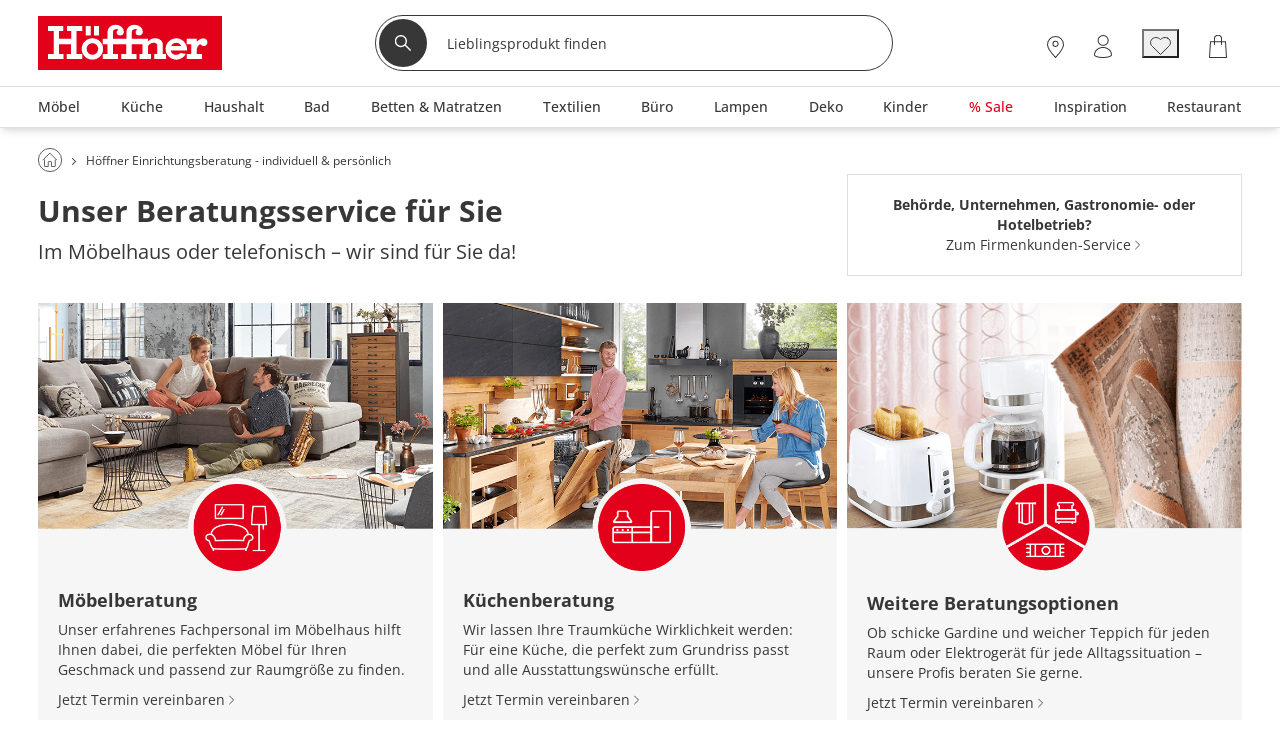

--- FILE ---
content_type: text/html; charset=utf-8
request_url: https://www.hoeffner.de/api/getCampaignBanner
body_size: 937
content:
<!DOCTYPE html><head></head><body><section data-selector="[data-teaser-key='flyout_01']" data-action="replace"><div class="campaign campaign--full" id="flyout_01" data-text="" data-title="" data-campaign="26KW05-PKT-35-10-OWA-flyout" data-ad="26KW05-PKT-35-10-OWA-flyout"><div class="flyoutBanner__image"><a title=""><img class="lazyload" data-src="https://media.hoeffner.de/images/cms/flyout_1769589961855.webp" alt="26KW05-PKT-35-10-OWA-flyout"/></a></div></div></section><section data-selector="[data-teaser-key='flyout_01']" data-action="replace"><div class="campaign campaign--full" id="flyout_01" data-text="" data-title="" data-campaign="26KW05-PKT-35-10-OWA-flyout" data-ad="26KW05-PKT-35-10-OWA-flyout"><div class="flyoutBanner__image"><a title=""><img class="lazyload" data-src="https://media.hoeffner.de/images/cms/flyout_1769589961855.webp" alt="26KW05-PKT-35-10-OWA-flyout"/></a></div></div></section><section data-selector="[data-teaser-key='flyout_03']" data-action="replace"><div class="campaign campaign--full" id="flyout_03" data-text="" data-title="" data-campaign="kuechen-flyout-campaign-V02" data-ad="kuechen-flyout-campaign-V02"><div class="flyoutBanner__image"><a href="/kueche/beratungstermin" title=""><img class="lazyload" data-src="https://media.hoeffner.de/images/cms/flyout-teaser-200x300_1756191241761.jpg" alt="kuechen-flyout-campaign-V02"/></a></div></div></section><section data-selector="[data-teaser-key='flyout_03']" data-action="replace"><div class="campaign campaign--full" id="flyout_03" data-text="" data-title="" data-campaign="kuechen-flyout-campaign-V02" data-ad="kuechen-flyout-campaign-V02"><div class="flyoutBanner__image"><a href="/kueche/beratungstermin" title=""><img class="lazyload" data-src="https://media.hoeffner.de/images/cms/flyout-teaser-200x300_1756191241761.jpg" alt="kuechen-flyout-campaign-V02"/></a></div></div></section><section data-selector="[data-teaser-key='flyout_02']" data-action="replace"><div class="campaign campaign--full" id="flyout_02" data-text="" data-title="" data-campaign="26KW05-PKT-35-10-OWA-flyout" data-ad="26KW05-PKT-35-10-OWA-flyout"><div class="flyoutBanner__image"><a title=""><img class="lazyload" data-src="https://media.hoeffner.de/images/cms/flyout_1769589961855.webp" alt="26KW05-PKT-35-10-OWA-flyout"/></a></div></div></section><section data-selector="[data-teaser-key='flyout_02']" data-action="replace"><div class="campaign campaign--full" id="flyout_02" data-text="" data-title="" data-campaign="26KW05-PKT-35-10-OWA-flyout" data-ad="26KW05-PKT-35-10-OWA-flyout"><div class="flyoutBanner__image"><a title=""><img class="lazyload" data-src="https://media.hoeffner.de/images/cms/flyout_1769589961855.webp" alt="26KW05-PKT-35-10-OWA-flyout"/></a></div></div></section><section data-selector="[data-teaser-key='flyout_01']" data-action="replace"><div class="campaign campaign--full" id="flyout_01" data-text="" data-title="" data-campaign="26KW05-PKT-35-10-OWA-flyout" data-ad="26KW05-PKT-35-10-OWA-flyout"><div class="flyoutBanner__image"><a title=""><img class="lazyload" data-src="https://media.hoeffner.de/images/cms/flyout_1769589961855.webp" alt="26KW05-PKT-35-10-OWA-flyout"/></a></div></div></section><section data-selector="[data-teaser-key='flyout_01']" data-action="replace"><div class="campaign campaign--full" id="flyout_01" data-text="" data-title="" data-campaign="26KW05-PKT-35-10-OWA-flyout" data-ad="26KW05-PKT-35-10-OWA-flyout"><div class="flyoutBanner__image"><a title=""><img class="lazyload" data-src="https://media.hoeffner.de/images/cms/flyout_1769589961855.webp" alt="26KW05-PKT-35-10-OWA-flyout"/></a></div></div></section><section data-selector="[data-teaser-key='flyout_06']" data-action="replace"><div class="campaign campaign--full" id="flyout_06" data-text="" data-title="" data-campaign="Ratgeber_Finden_Sie_Ihre_perfekte_Matratze" data-ad="flyout_matratzen-beratung"><div class="flyoutBanner__image"><a href="/inspiration/ratgeber/matratzen" title=""><img class="lazyload" data-src="https://media.hoeffner.de/images/cms/flyout-teaser-200x300-matratzen_1716532415826.jpg" alt="Ratgeber_Finden_Sie_Ihre_perfekte_Matratze"/></a></div></div></section><section data-selector="[data-teaser-key='flyout_06']" data-action="replace"><div class="campaign campaign--full" id="flyout_06" data-text="" data-title="" data-campaign="Ratgeber_Finden_Sie_Ihre_perfekte_Matratze" data-ad="flyout_matratzen-beratung"><div class="flyoutBanner__image"><a href="/inspiration/ratgeber/matratzen" title=""><img class="lazyload" data-src="https://media.hoeffner.de/images/cms/flyout-teaser-200x300-matratzen_1716532415826.jpg" alt="Ratgeber_Finden_Sie_Ihre_perfekte_Matratze"/></a></div></div></section><section data-selector="[data-teaser-key='flyout_02']" data-action="replace"><div class="campaign campaign--full" id="flyout_02" data-text="" data-title="" data-campaign="26KW05-PKT-35-10-OWA-flyout" data-ad="26KW05-PKT-35-10-OWA-flyout"><div class="flyoutBanner__image"><a title=""><img class="lazyload" data-src="https://media.hoeffner.de/images/cms/flyout_1769589961855.webp" alt="26KW05-PKT-35-10-OWA-flyout"/></a></div></div></section><section data-selector="[data-teaser-key='flyout_02']" data-action="replace"><div class="campaign campaign--full" id="flyout_02" data-text="" data-title="" data-campaign="26KW05-PKT-35-10-OWA-flyout" data-ad="26KW05-PKT-35-10-OWA-flyout"><div class="flyoutBanner__image"><a title=""><img class="lazyload" data-src="https://media.hoeffner.de/images/cms/flyout_1769589961855.webp" alt="26KW05-PKT-35-10-OWA-flyout"/></a></div></div></section><section data-selector="[data-teaser-key='flyout_02']" data-action="replace"><div class="campaign campaign--full" id="flyout_02" data-text="" data-title="" data-campaign="26KW05-PKT-35-10-OWA-flyout" data-ad="26KW05-PKT-35-10-OWA-flyout"><div class="flyoutBanner__image"><a title=""><img class="lazyload" data-src="https://media.hoeffner.de/images/cms/flyout_1769589961855.webp" alt="26KW05-PKT-35-10-OWA-flyout"/></a></div></div></section><section data-selector="[data-teaser-key='flyout_02']" data-action="replace"><div class="campaign campaign--full" id="flyout_02" data-text="" data-title="" data-campaign="26KW05-PKT-35-10-OWA-flyout" data-ad="26KW05-PKT-35-10-OWA-flyout"><div class="flyoutBanner__image"><a title=""><img class="lazyload" data-src="https://media.hoeffner.de/images/cms/flyout_1769589961855.webp" alt="26KW05-PKT-35-10-OWA-flyout"/></a></div></div></section><section data-selector="[data-teaser-key='flyout_01']" data-action="replace"><div class="campaign campaign--full" id="flyout_01" data-text="" data-title="" data-campaign="26KW05-PKT-35-10-OWA-flyout" data-ad="26KW05-PKT-35-10-OWA-flyout"><div class="flyoutBanner__image"><a title=""><img class="lazyload" data-src="https://media.hoeffner.de/images/cms/flyout_1769589961855.webp" alt="26KW05-PKT-35-10-OWA-flyout"/></a></div></div></section><section data-selector="[data-teaser-key='flyout_01']" data-action="replace"><div class="campaign campaign--full" id="flyout_01" data-text="" data-title="" data-campaign="26KW05-PKT-35-10-OWA-flyout" data-ad="26KW05-PKT-35-10-OWA-flyout"><div class="flyoutBanner__image"><a title=""><img class="lazyload" data-src="https://media.hoeffner.de/images/cms/flyout_1769589961855.webp" alt="26KW05-PKT-35-10-OWA-flyout"/></a></div></div></section><section data-selector="[data-teaser-key='flyout_08']" data-action="replace"><div class="campaign campaign--full" id="flyout_08" data-text="" data-title="" data-campaign="flyout_produkte-STL" data-ad="flyouts"><div class="flyoutBanner__image"><a href="/shopthelook" title=""><img class="lazyload" data-src="https://media.hoeffner.de/images/cms/flyout-STL_neu_1709203099528.jpg" alt="flyout_produkte-STL"/></a></div></div></section><section data-selector="[data-teaser-key='flyout_08']" data-action="replace"><div class="campaign campaign--full" id="flyout_08" data-text="" data-title="" data-campaign="flyout_produkte-STL" data-ad="flyouts"><div class="flyoutBanner__image"><a href="/shopthelook" title=""><img class="lazyload" data-src="https://media.hoeffner.de/images/cms/flyout-STL_neu_1709203099528.jpg" alt="flyout_produkte-STL"/></a></div></div></section></body>

--- FILE ---
content_type: image/svg+xml
request_url: https://media.hoeffner.de/images/cms/icon-gardine_1751274416057.svg
body_size: 8786
content:
<?xml version="1.0" encoding="UTF-8"?>
<svg id="uuid-2a0f5e7f-42ce-4460-9886-277c8b918599" xmlns="http://www.w3.org/2000/svg" version="1.1" viewBox="0 0 555.72 620.33">
  <!-- Generator: Adobe Illustrator 29.5.1, SVG Export Plug-In . SVG Version: 2.1.0 Build 141)  -->
  <defs>
    <style>
      .st0 {
        fill: #db9495;
      }

      .st1 {
        fill: #d0ae7b;
      }

      .st2 {
        fill: #fdc608;
      }

      .st3 {
        fill: #c90c0f;
      }

      .st4 {
        fill: #ffe5bf;
      }

      .st5 {
        fill: #e3afaf;
      }

      .st6 {
        fill: #e4afb0;
      }

      .st7 {
        fill: #e0bf89;
      }

      .st8 {
        fill: #97c7df;
      }

      .st9 {
        fill: #d4d1d0;
      }
    </style>
  </defs>
  <path class="st8" d="M373.03,394.23c-11.17,3.36-22.27,6.92-33.52,9.97-4.96,1.35-10.18,2.19-15.31,2.28-10.86.17-21.82.42-32.57-.79-7.67-.86-15.19-3.75-22.6-6.24-5.77-1.93-11.75-3.94-16.8-7.19-6.29-4.04-12.05-9.1-17.43-14.35-2.66-2.6-4.12-6.52-5.79-10-.81-1.69-1.55-1.88-2.87-.91-13.47,9.87-29.27,15.26-43.99,22.71-12.31,6.23-25.13,11.45-37.69,17.17-1.76.8-3.36,1.95-5.1,2.82-1.46.73-1.46,1.51-.41,2.6,4.17,4.33,7.27,9.39,10.39,14.51,3.14,5.15,3.86,10.64,4.49,16.4,1.05,9.43-3.79,16.41-8.9,23.34-7.52,10.19-17.23,17.6-29.29,21.54-3.96,1.29-8.33,1.44-12.54,1.83-3.37.32-6.77.3-10.16.26-10.21-.13-19.45-3.2-27.12-9.99-6.69-5.91-10.47-13.49-10.82-22.52-.24-6.34-.47-12.69-.25-19.02.26-7.56,1.34-15.08,4.25-22.11,2.34-5.63,6.44-9.64,12.31-11.99,7.87-3.15,15.81-4.11,24.07-2.09,4.41,1.07,7.92,3.79,11.34,6.52,1.88,1.5,3.21,1.59,5.08.15,5.76-4.43,11.41-9.05,17.48-13.04,10.28-6.76,20.9-13.04,31.29-19.65,9.89-6.29,19.69-12.74,29.52-19.13.44-.29.79-.72,1.18-1.09-.6-.1-1.25-.38-1.81-.27-2.74.57-5.43,1.44-8.18,1.83-4.26.6-8.57,1.13-12.87,1.3-9.15.37-18.29.55-27.45.69-9.67.14-19.34.09-29,.24-5.9.09-11.81.35-17.7.71-.98.06-2.21.83-2.79,1.65-2.69,3.82-5.15,7.81-7.78,11.66-7.77,11.35-18.78,17.07-32.23,18.94-7.24,1-14.33.4-21.48-.48-3.13-.39-5.89-1.52-8.14-3.62-6.31-5.89-11.71-12.44-15.05-20.56-1.95-4.75-1.66-9.75-2.04-14.65-.87-11.31,3.21-21.42,8.03-31.35,2.69-5.54,7.64-8.89,11.98-12.87,7.1-6.48,15.65-10.37,24.71-12.85,6.08-1.66,12.54-1.67,18.88-.7,6.11.94,12.24,1.72,17.91,4.55,7.21,3.61,12.05,9.31,15.69,16.37,2.36,4.58,4.44,9.18,5.19,14.3.21,1.39.84,2.09,2.46,1.9,20.36-2.24,40.79-3.02,61.27-2.83,4.77.05,9.57-.95,14.31-1.72,3.17-.51,3.27-.74,2.74-3.81-1.6-9.34-1.68-18.8-1.51-28.19.32-16.96,5.32-32.42,16.26-45.65,5.11-6.18,11.44-10.94,18.39-14.82,6.41-3.58,12.88-7.04,19.47-10.26,4.06-1.98,8.43-3.31,12.6-5.09,8-3.4,15.89-7.11,24.57-8.59,1.13-.19,2.28-.33,3.41-.49.13.33.25.67.39,1.01,1.03,2.68,2.2,5.32,3.03,8.05.81,2.69.86,5.67,1.96,8.22,4.78,11.1,9.8,22.08,14.76,33.09.48,1.06.91,1.97-.19,2.85-6.65,2.71-13.69,4.76-19.88,8.28-9.48,5.4-18.44,11.75-27.52,17.82-5.93,3.96-11.56,8.32-16.27,13.79-3.71,4.3-7.43,8.64-11.53,12.56-5.78,5.52-10.54,11.79-15.1,18.27-.32.45-.51.98-.77,1.47.54.09,1.08.26,1.63.25,9.87-.2,19.74-.49,29.59-.63,18.24-.26,36.48-.43,54.72-.67,2.3-.03,4.6-.29,6.9-.32,10.66-.16,21.32-.28,31.98-.41,5.3,0,10.6.05,15.9-.02,1.1-.02,2.2-.48,3.3-.74,1.01.03,2.01.08,3.02.08,22.28-.04,44.56,0,66.84-.14,6.46-.04,12.93-.5,19.39-.83,1.53-.08,1.81.42,1.16,1.72-.63,1.27-1.18,2.59-1.78,3.88h.02c-.15.14-.3.3-.45.45l.02-.03-.42.07c-.25.34-.52.69-.76,1.04-6.24,9.63-12.87,18.92-21.52,26.64-10.42,9.3-22.06,16.65-34.65,22.6-3.97,1.42-7.94,2.83-11.91,4.26h.04ZM54.72,317.34c-.98.14-2.89.5-4.81.64-7.35.52-14.08,2.73-20.07,7.08-3.81,2.76-6.62,6.31-6.23,11.17.31,3.89,1.5,7.71,2.4,11.55.67,2.84,2.76,4.31,5.46,4.91,1.96.43,3.95.77,5.95.96,3.7.34,7.61,1.42,11.1.65,9.83-2.16,18.3-7.04,25.3-14.48,4.24-4.51,3.38-9.42,1.94-14.49-.21-.73-.98-1.45-1.67-1.89-5.65-3.47-11.65-5.94-19.37-6.08h0ZM92.56,463.55c10.73,0,17.74-4.98,20.95-14.32,2.04-5.93,1.37-11.89.23-17.84-.14-.7-.93-1.65-1.58-1.81-2.3-.53-4.79-1.41-6.98-.98-4.26.83-8.64,1.92-12.49,3.86-8.7,4.35-13.79,11.39-13.35,21.53.07,1.58.9,3.33,1.89,4.64,2.98,3.98,7.22,5.25,11.36,4.91h0Z"/>
  <path class="st5" d="M373.97,394.91c12.28-5.01,23.63-11.21,33.8-19.05,8.44-6.51,14.91-14.34,21-22.47.23-.3.49-.59.74-.88.14-.02.27-.04.41-.06l-.02.02.44-.38h-.02c.33-.1.7-.14.97-.31,2.47-1.55,4.64-5.51,3.03-9.37-1.41-3.36-4.64-5.64-8.65-5.65-29.56-.01-59.12-.01-88.68-.02-2.83-4.65-5.71-9.28-8.5-13.96-3.97-6.66-7.9-13.34-11.78-20.04-1.78-3.08-3.38-6.22-5.02-9.35-2.71-5.17-5.45-10.34-8.04-15.55-1.6-3.21-2.91-6.53-4.46-9.76-2.52-5.25-5.2-10.43-7.67-15.69-2.91-6.22-5.69-12.49-8.49-18.74-2.94-6.56-5.94-13.09-8.72-19.69-1.42-3.35-2.53-6.81-3.56-10.27-1.28-4.21-2.33-8.48-3.49-12.72,4.23.08,8.45.18,12.68.25,1.59.02,3.19,0,4.77-.01,2.35-.05,4.71-.17,7.06-.17,2.42,0,4.85.2,7.27.22,4.02.04,8.03-.04,12.05.02,3.93.06,7.85.32,11.78.35,3.81.04,7.63-.2,11.43-.13,6.51.11,13.01.35,19.51.54,3.64.11,7.26.23,10.9.36,2.45.08,4.9.24,7.34.28,2.21.05,4.42-.08,6.63,0,2.38.08,4.75.36,7.13.43,3.96.11,7.93.09,11.9.21,4.17.13,8.35.4,12.52.54,6.84.24,13.67.41,20.52.65.3,0,.81.46.82.73.08,1.86-.06,3.73.1,5.59.39,4.65.79,9.31,1.39,13.94.69,5.29,1.55,10.57,2.41,15.85.91,5.57,1.89,11.15,2.88,16.72.55,3.05,1.22,6.09,1.79,9.15.64,3.47,1.13,6.95,1.86,10.41.96,4.58,2.18,9.14,3.11,13.73.96,4.77,1.62,9.6,2.58,14.36.7,3.52,1.69,6.99,2.53,10.49.91,3.79,1.57,7.64,2.75,11.36,1.52,4.84,3.64,9.54,5.13,14.39,1.72,5.61,3.03,11.31,4.52,16.97,1.33,5.02,2.49,10.08,4.07,15.03,2.5,7.81,66.21,18.2,69,25.93,1.95,5.41,4.21,10.74,6.31,16.12,2.31,5.91-56.43,8.47-54.07,14.36.66,1.65,62.59,5.81,63.4,7.41,0,5.75,0,11.5,0,17.25-1.39.03-2.77.06-4.16.08-4.39.08-8.79.17-13.17.22-4.07.04-8.14.03-12.2.08-4.25.06-69.51-2.45-73.77-2.33-4.05.11,52.91,2.87,48.86,2.99-3.63.11-68.25-2.39-71.87-2.33-4.26.09-8.52.14-12.78.21-1.22-.77-2.54-1.44-3.64-2.33-4.01-3.25-8.01-6.52-11.88-9.89-7.28-6.34-11.18-13.73-15.61-21.59-1.37-2.44-2.61-4.95-3.83-7.46-1.14-2.33-2.17-4.7-3.26-7.05l-.02.02Z"/>
  <path class="st0" d="M490.29,420.99c-.81-1.6,25.62,12.99-2.39-1.36-2.36-5.89-4.63-11.04-6.94-16.95-2.1-5.37-4.36-10.7-6.31-16.12-2.79-7.75-5.5-15.51-8-23.33-1.58-4.96-2.75-10.01-4.07-15.03-1.5-5.66-2.81-11.35-4.52-16.97-1.49-4.85-3.61-9.55-5.13-14.39-1.17-3.72-1.83-7.57-2.75-11.36-.84-3.5-1.83-6.98-2.53-10.49-.96-4.77-1.61-9.6-2.58-14.36-.92-4.59-2.15-9.14-3.11-13.73-.72-3.45-1.21-6.95-1.86-10.41-.56-3.05-1.24-6.09-1.79-9.15-.99-5.57-1.97-11.13-2.88-16.72-.86-5.28-1.72-10.56-2.41-15.85-.6-4.64-1-9.29-1.39-13.94-.16-1.86,0-3.72-.1-5.59,0-.26-.52-.72-.82-.73-6.83-.24-13.67-.41-20.52-.65-4.17-.15-8.35-.41-12.52-.54-3.96-.12-7.93-.09-11.9-.21-2.38-.07-4.75-.35-7.13-.43-2.21-.07-4.42.04-6.63,0-2.45-.05-4.9-.2-7.34-.28-3.64-.13-7.26-.25-10.9-.36-6.51-.19-13-.44-19.51-.54-3.81-.06-7.63.17-11.43.13-3.93-.04-7.85-.29-11.78-.35-4.02-.06-8.03.02-12.05-.02-2.42-.02-4.85-.21-7.27-.22-2.35,0-4.71.12-7.06.17-1.59.03-3.19.05-4.77.01-4.23-.07-8.45-.16-12.68-.25-1.46-3.54-3.05-7.04-4.32-10.63-.66-1.87-.76-3.88-1.11-5.83,9.25.36,18.51.71,27.76,1.08,5.96.24,11.91.49,17.87.73,8.9.37,17.8.73,26.71,1.11,5.75.24,11.49.49,17.24.73,8.9.37,17.8.76,26.71,1.1,7.64.29,15.29.51,22.94.77,3.15.11,6.31.24,9.47.39,10.01.47,20.03.97,30.04,1.41,4.49.2,8.98.25,13.47.41,3.01.1,6.02.26,9.04.4,7.77.35,76.55,3.32,84.32,3.63.57.02,1.57-.14,1.67-.42.6-1.61,2.04-1.42,3.44-1.4.06.3.18.59.18.89.25,8.75.69,17.49.7,26.24.05,59.59.08,119.19-.07,178.78-.02,8.97-1.48,27.72-1.98,36.68-.19,3.52-60.85-6.11-61.03-2.59v-3.46ZM546.89,339.46l.08-.1-.12-.02.04.11Z"/>
  <path class="st5" d="M384.07,616.37c-1.4.09-2.79.17-4.19.25-.67-5.77-1.5-7.14-1.95-12.91-.47-6.03-.79,1.09-.77-4.95.01-3.82.75-7.64,1.21-11.45.99-8.12,1.95-16.25,5.03-24.01,1.81-4.54,3.81-9.06,6.21-13.38,2.89-5.19,6.04-10.3,9.57-15.18,3.65-5.05,7.64-9.94,11.97-14.54,2.48-2.63,5.86-4.67,9.02-6.76,4.6-3.05,9.37-5.92,14.07-8.86.94.32,1.86,1.79,2.81,1.82,11.77.34,23.55-.27,35.33,0,7.85.18,15.7.29,23.54.57,8.23.29,16.45.78,24.68,1.09,1.65.06,2.16.44,1.65,1.84-1.43,3.91-2.8,7.84-4.22,11.75-1.4,3.84-2.82,7.69-4.24,11.52-1.35,3.64-2.76,7.27-4.09,10.91-2.07,5.65-4.28,11.27-6.1,16.98-1.45,4.56-2.34,9.23-3.62,13.83-.54,1.95-1.57,3.79-2.12,5.74-1.01,3.58-1.66,7.24-2.75,10.8-1.66,5.39-3.69,10.69-5.32,16.09-.52,1.71-1.47-10.74-3.29-10.37-7.83,1.62-15.68,3.23-23.46,5.03-11.49,2.65-22.92,5.51-34.4,8.2-8.15,1.9-16.35-.75-24.51,1.14-6.7,1.55-13.37,3.21-20.05,4.83h-.01Z"/>
  <path class="st9" d="M434.24,504.59c-4.7,2.94-9.46,5.8-14.07,8.86-3.16,2.09-6.53,4.13-9.02,6.76-4.34,4.6-8.32,9.5-11.97,14.54-3.53,4.87-6.67,9.99-9.57,15.18-2.4,4.32-4.41,8.83-6.21,13.38-3.09,7.76-4.04,15.89-5.03,24.01-.46,3.81-1.2,7.63-1.21,11.45-.02,6.04.29-1.08.77,4.95.45,5.78,1.29,7.14,1.95,12.91-5.02.66-10.04,1.33-15.06,1.94-.3.04.55-2.22,1.43-11.67.68-7.37,1.5-14.73,2.23-22.09.01-.14-.33-.3-.5-.46-.11.18-.23.36-.34.54-.59,1.92-21.99,2.96-24.28,3.05-3.26.14-6.52.36-9.78.39-7.02.06-14.05.19-21.06-.02-11.23-.34-22.45-.93-33.67-1.41-.48-.02-.96-.02-1.44-.02-36.12-.33-72.25-.8-108.37-.98-53.81-.27-107.62-.35-161.42-.47-2.29,0-3.67-.61-3.86-2.73-.02-.28-.13-.54-.19-.83-.24-1.16-1.06-3.09-.62-3.34,1.41-.81,3.28-1.39,4.98-1.39,47.81.08,95.62.24,143.43.38.91,0,1.83,0,2.76-.06-2.32-.39-2.67-2.12-2.4-3.49,1.1-5.63,2.41-11.23,3.83-16.81,1.75-6.86,4.68-13.32,8.61-19.48,2.41-3.77,4.05-7.93,6.6-11.63,8.13-11.81,17.82-22.39,32.05-29.06.27-.13.49-.35.74-.53,2.83-1.28,5.65-2.55,8.48-3.83,1.22-.25,2.54-.32,3.66-.77,9.21-3.7,18.84-5.13,28.92-4.4.79.06,1.59-.02,2.38-.04,4.15.45,8.31.9,12.46,1.35,2.5.68,5.03,1.32,7.5,2.06,10.51,3.19,21.06,6.33,29.68,12.88,1.19.9,2.34,1.83,3.51,2.76,2.27,2.7,4.54,5.4,6.81,8.1,5.21,6.52,8.77,13.8,11.9,21.19,3.77,8.89,5.16,18.27,5.95,27.69.47,5.57-.03,16.76,1.14,16.87.88.04,1.75.11,2.63.12,5.68.11,11.37.19,17.05.31.63,0,21.49-.03,21.84.3,2.15,1.99,1.71-.2,2-.95,3.39-8.71,6.32-17.57,10.23-26.09,4.34-9.44,9.33-18.68,14.47-27.81,5.49-9.75,13.62-17.62,23.87-23.8,5.78-3.48,8.37-7.21,14.13-10.71,2.48-1.51,2.22-12.3,2.73-14.44,5.36.04,14-.03,19.36,0,.51,3.06,2.56,14.26-.34,16.26-2.18,1.49-7.17,3.19-9.38,4.65-3.36,2.21-6.83,4.29-10.26,6.43l-.03-.02ZM285.46,571.4h.15c-.37-4.53-.7-9.06-1.11-13.59-.87-9.6-2.34-19.07-5.82-28.3-2.75-7.28-6.64-13.47-14.48-17.54-10.68-5.54-21.95-8.59-34.4-7.37-4.55.45-9.26.85-13.49,2.24-8.98,2.93-16.27,8.49-24.05,13.22-1.99,1.21-3.53,3.02-5.23,4.58-5.53,5.07-9,11.34-12.96,17.31-3.78,5.7-6.41,11.81-7.48,18.41-.7,4.27-1.67,8.5-2.68,12.73-.34,1.43.64,1.11,1.43,1.14,39.3,1.41,78.59,2.82,117.89,4.22,2.44.09,2.44.07,2.2-1.78-.03-.2.04-.42.04-.63v-4.63h-.01Z"/>
  <path class="st5" d="M552.5,184.44c-1.4-.02-2.84-.21-3.44,1.4-.11.27-1.1.44-1.67.42-7.77-.31-76.55-3.28-84.32-3.63-3.01-.14-6.02-.3-9.04-.4-4.49-.15-8.99-.21-13.47-.41-10.02-.44-20.03-.94-30.04-1.41-3.15-.15-6.3-.28-9.47-.39-7.64-.26-15.29-.48-22.94-.77-8.9-.34-17.8-.73-26.71-1.1-5.75-.24-11.49-.49-17.24-.73-8.9-.37-17.8-.74-26.71-1.11-5.96-.24-11.91-.5-17.87-.73-9.25-.37-18.51-.72-27.76-1.08-.11-.72-.33-1.44-.29-2.16.22-4.51.35-9.02.81-13.51.49-4.59,1.67-9.07,4.16-13.22,2.02.11,4.03.19,6.04.31,3.99.24,7.97.58,11.96.74,3.96.16,7.93.07,11.9.24,5.67.24,11.33.63,17,.92,4.04.21,8.09.28,12.12.54,5.64.36,11.27.86,16.91,1.26,5.84.41,11.68.69,17.5,1.19,7.11.61,14.18,1.47,21.29,2.09,7.95.69,15.91,1.24,23.87,1.83,2.08.15,4.16.27,6.23.31,2.21.05,4.43-.13,6.63,0,6.29.34,12.56.89,18.86,1.16,4.15.18,8.31-.08,12.46.09,3.63.15,7.25.62,10.87.93,4.56.4,9.11.89,13.69,1.16,4.01.24,69.05,2.69,73.04,3.01,3.9.31,4.68-.06,4.9-3.43.04-.49.05-.97.07-1.46.42.76,1.22,1.52,1.21,2.28-.12,8.54-.36,17.1-.57,25.64h0Z"/>
  <path class="st0" d="M434.24,504.59c3.43-2.13,6.9-4.21,10.26-6.43,2.21-1.46,4.2-3.16,6.38-4.65,2.9-1.99,3.72-4.6,3.2-7.66-10.42-10.63,92.49-10.76,97.26-10.63.03,7.77,1.88,123.88,2.06,138.95.04,3.44-11.28-2.35-15.21-2.32-13.42.12-26.88-.24-40.26.53-22.98,1.32-45.95,1.64-68.96,1.59-15.02-.04-29.97.94-44.89,2.4,6.68-1.61,13.35-3.28,20.05-4.83,8.16-1.89,16.36.77,24.51-1.14,11.48-2.69,22.91-5.55,34.4-8.2,7.78-1.8,15.63-3.41,23.46-5.03,1.82-.38,2.78,12.08,3.29,10.37,1.63-5.4,3.65-10.7,5.32-16.09,1.1-3.55,1.75-7.21,2.75-10.8.55-1.95,1.58-3.79,2.12-5.74,1.27-4.6,2.17-9.29,3.62-13.83,1.82-5.71,4.03-11.33,6.1-16.98,1.34-3.64,2.74-7.27,4.09-10.91,1.43-3.84,2.85-7.68,4.24-11.52,1.42-3.91,2.79-7.84,4.22-11.75.51-1.4,0-1.78-1.65-1.84-8.23-.31-16.45-.8-24.68-1.09-7.84-.27-15.69.5-23.54.31-11.78-.28-23.55-.54-35.33-.89-.95-.03-1.87-1.49-2.81-1.82h0Z"/>
  <path class="st7" d="M115.65,135.08c8.85.38,17.71.75,26.56,1.15,12.01.55,24.03,1.13,36.04,1.7,17.85.83,35.69,1.65,53.53,2.48,9.62.44,19.25.89,28.87,1.34-.85,2.37-1.82,4.71-2.51,7.1-1.17,4.1-2.31,8.17-1.07,12.5.81,2.85.93,5.84,1.36,8.77-3.78.2-7.55.48-11.33.61-3.96.13-7.93.04-11.9.17-4.53.15-9.05.51-13.59.65-3.68.11-7.37-.03-11.04.08-4.46.14-8.91.5-13.37.64-3.47.11-6.95,0-10.42.06-3.21.06-6.41.24-9.62.34-1.94.06-3.88.04-5.82.08-2.28.05-4.57.23-6.85.2-4.02-.04-8.03-.25-12.05-.25s-7.89.23-11.83.26c-4.84.04-9.69-.02-14.54-.05.25-.69.47-1.39.75-2.08,2.98-7.38,3.3-14.89.99-22.38-1.81-5.88-4.66-11.26-12.16-13.37h0Z"/>
  <path class="st9" d="M258.43,168.15c-.43-2.74-.55-5.56-1.36-8.22-1.23-4.06-.1-7.88,1.07-11.72.69-2.25,1.66-4.45,2.51-6.66.11-.07.26-.13.31-.22.51-.91.78-2.39,1.57-2.61,1.41-.39,3.14-.03,4.74.05.9.04,1.8.14,2.69.22-1.15,2.06-2.31,4.13-3.45,6.2-2.49,3.88-3.67,8.09-4.16,12.4-.47,4.21-.59,8.44-.81,12.67-.04.67.18,1.35.29,2.02.35,1.83.45,3.72,1.11,5.47,1.27,3.36,2.86,6.65,4.32,9.97,1.15,3.98,2.22,7.97,3.49,11.93,1.05,3.24,2.16,6.48,3.56,9.63,2.78,6.19,5.78,12.32,8.72,18.47,2.81,5.87,5.58,11.75,8.49,17.57,2.46,4.93,5.15,9.8,7.67,14.71,1.55,3.03,2.86,6.14,4.46,9.16,2.61,4.89,5.34,9.73,8.05,14.58,1.64,2.94,3.25,5.88,5.02,8.77,3.87,6.28,7.81,12.55,11.78,18.79,2.78,4.38,5.66,8.73,8.5,13.09,1.54,2.16,3.14,4.28,4.59,6.48.88,1.34,1.52,2.77,2.27,4.16-1.07.21-2.14.57-3.21.58-5.17.06-10.34.02-15.51.01-.32-.65-.55-1.34-.97-1.95-12.18-17.31-23.99-34.78-31.94-53.75,1.07-.7.65-1.42.19-2.26-4.84-8.71-9.74-17.4-14.39-26.17-1.07-2.01-1.11-4.36-1.91-6.5-.81-2.16-1.96-4.25-2.96-6.37-.12-.26-.25-.53-.38-.8-1.34-6.12-2.99-12.17-4.92-18.2-3.03-9.48-5.35-19.12-7.6-28.76-1.06-4.55-1.28-9.22-1.88-13.84.02-2.97.04-5.94.06-8.92v.03Z"/>
  <path class="st0" d="M266.49,145.62c1.15-2.2,2.31-4.41,3.45-6.61,16.69.99,33.4,1.99,50.09,2.96,22.1,1.29,44.2,2.57,66.3,3.86,20.07,1.17,40.13,2.34,60.19,3.51,14.31.84,89.62,4.33,103.93,5.13,1.97.11,1.25,1.21,1.38,2.06-.03.49-.04.97-.07,1.46-.23,3.37-1,3.74-4.9,3.43-4-.32-69.04-2.77-73.04-3.01-4.57-.27-9.13-.76-13.69-1.16-3.62-.32-7.24-.79-10.87-.93-4.15-.17-8.31.1-12.46-.09-6.3-.28-12.57-.82-18.86-1.16-2.2-.12-4.42.05-6.63,0-2.08-.05-4.16-.15-6.23-.31-7.96-.59-15.92-1.14-23.87-1.83-7.11-.62-14.18-1.48-21.29-2.09-5.82-.5-11.68-.78-17.5-1.19-5.64-.4-11.27-.9-16.91-1.26-4.03-.26-8.08-.34-12.12-.54-5.67-.29-11.33-.68-17-.92-3.96-.17-7.93-.08-11.9-.24-3.99-.16-7.97-.5-11.96-.74-2.02-.12-4.02-.21-6.04-.31Z"/>
  <path class="st4" d="M115.65,135.08c7.49,2.11,10.34,7.5,12.16,13.37,2.31,7.5,1.99,15.01-.99,22.38-.27.69-.5,1.39-.75,2.09-2.49,2.48-4.98,4.96-7.49,7.44-6.19,1.9-10.32.74-14.23-4.06-3.27-4.03-4.81-8.63-5.4-13.46-.84-6.69-.05-13.2,3.18-19.43,1.73-3.32,4.37-6.03,7.84-7.89,1.44-.78,3.76-.33,5.68-.45Z"/>
  <path class="st1" d="M118.58,180.36c2.49-2.48,4.99-4.96,7.49-7.44,4.84.02,9.69.09,14.54.04,3.94-.03,7.89-.27,11.83-.26s8.03.22,12.05.25c2.28.02,4.57-.15,6.85-.2,1.94-.05,3.88-.03,5.82-.08,3.21-.1,6.41-.28,9.62-.34,3.47-.06,6.95.05,10.42-.06,4.46-.14,8.91-.5,13.37-.64,3.68-.11,7.37.03,11.04-.08,4.53-.14,9.05-.5,13.59-.65,3.96-.14,7.93-.04,11.9-.17,3.78-.12,7.55-.39,11.33-.61-.02,3.17-.04,6.34-.06,9.51-12.79.07-25.59.14-38.38.21-5.34.03-10.68.1-16.03.13-15.26.08-30.51.15-45.77.22-10.2.04-20.39.1-30.59.14-3,.01-6.01.02-9.02.03h0Z"/>
  <path class="st6" d="M241.12,462.02c-4.74-.75-9.21-2.05-13.66-4.09-5.42-2.49-5.97-6.05-5.41-11.18.61-5.68,4.57-9.23,8.36-12.81,4.71-4.45,10.29-5.81,16.71-4.74,3.41.57,6.95.34,10.42.53,4.78.27,10.99,3.86,11.63,9.67.35,3.18-.04,6.52-.55,9.71-1,6.2-5.13,9.86-10.73,12.06-1.68.65-3.43,1.15-5.15,1.72-3.87-.29-7.74-.57-11.61-.86h0Z"/>
  <path class="st9" d="M188.78,480.64c-11.69,6.39-28.98-5.39-27.24-18.71,11.44-28.79,57.86-.55,27.24,18.71Z"/>
  <path class="st9" d="M330.57,485.23c-1.66-4.33-.52-8.62.62-12.74.91-3.31,3.55-5.35,7-6.19,1.61-.39,3.13-1.15,4.75-1.5,1.25-.27,2.7-.55,3.85-.16,5.38,1.78,10.94,3.18,13.28,9.55,1.02,2.78,2.61,5.22,1.96,8.4-1.35,6.6-7.24,11.82-13.91,12.14-.35.02-.72.06-1.05.18-7.13,2.62-10.91,1.27-14.86-5.27-.15-1.18-.2-2.39-.47-3.55-.08-.35-.75-.57-1.16-.86h0Z"/>
  <path class="st9" d="M425.45,447.7c-1.65.06-3.3.09-4.95.18-3.46.17-6.93.36-10.39.55-6.64-5.87-12.41-12.3-17.43-19.3-4.69-6.55-9.95-11.92-14.7-18.43-3.27-4.47-6.11-9.19-9.14-13.79,4.4-1.36,8.8-2.71,13.2-4.08,1.23,2.67,2.41,5.36,3.7,8.01,1.39,2.85,2.78,5.69,4.35,8.47,5.03,8.92,9.46,17.31,17.73,24.52,4.4,3.83,8.95,7.54,13.5,11.24,1.24,1,2.75,1.76,4.13,2.65v-.02Z"/>
  <path class="st8" d="M330.57,485.23c.4.28,1.07.5,1.16.86.27,1.15.34,2.36.47,3.55.85,3.59-1.06,5.52-3.83,7.5-10.89,7.85-21.61,15.94-32.39,23.95-2.06-2.8-4.13-5.59-6.19-8.39,7.98-5.67,15.95-11.33,23.93-16.99,3.31-2.35,6.57-4.78,9.99-6.97,2.16-1.37,4.57-2.36,6.87-3.51h0Z"/>
  <path class="st8" d="M241.12,462.02c3.87.29,7.74.57,11.61.86.02,10.49.04,20.98.05,31.47-3.77-.46-7.56-.94-11.33-1.4-.11-10.31-.22-20.63-.34-30.93h0Z"/>
  <path class="st8" d="M186.48,480.73c.02-.42.04-.83.05-1.25,0-.15-.02-.31-.03-.46l-.02.02c1.46-.57,2.92-1.15,4.38-1.71.59-.45,1.19-.88,1.78-1.33.62.19,1.52.18,1.81.6,5.11,7.21,10.15,14.48,15.21,21.74-2.57,1.32-5.14,2.65-7.71,3.97-2.35-3.47-4.61-6.99-7.06-10.39-2.72-3.78-5.6-7.46-8.41-11.19h0Z"/>
  <path class="st0" d="M347.86,339.43c-.75-1.72-1.39-3.49-2.27-5.12-1.45-2.7-3.06-5.33-4.59-7.99,29.56,0,59.12-.02,88.68,0,4.01,0,7.24,2.65,8.65,6.53,1.61,4.46-.56,9.04-3.03,10.84-.26.19-.64.25-.97.36.57-1.27,1.12-2.54,1.73-3.79.63-1.28.36-1.76-1.14-1.68-6.3.32-12.61.77-18.91.81-21.73.13-43.46.11-65.19.14-.99,0-1.96-.05-2.95-.08l-.02-.03Z"/>
  <path class="st0" d="M549.5,316.46l-.52.52.52-.52Z"/>
  <path class="st0" d="M549,316.95c-.17.03-.32.05-.49.08.17-.03.32-.05.49-.08Z"/>
  <polygon class="st6" points="543.4 293.1 543.35 292.94 543.49 292.97 543.4 293.1"/>
  <path class="st3" d="M285.46,571.4v4.63c0,.21-.07.42-.04.63.24,1.85.24,1.87-2.2,1.78-39.3-1.4-78.59-2.81-117.89-4.22-.79-.03-1.77.29-1.43-1.14,1.01-4.22,1.98-8.46,2.68-12.73,1.08-6.6,3.7-12.71,7.48-18.41,3.96-5.97,7.44-12.23,12.96-17.31,1.71-1.56,3.24-3.37,5.23-4.58,7.79-4.73,15.08-10.28,24.05-13.22,4.23-1.39,8.95-1.79,13.49-2.24,12.45-1.23,23.72,1.83,34.4,7.37,7.84,4.06,11.73,10.27,14.48,17.54,3.48,9.22,4.95,18.69,5.82,28.3.41,4.53.74,9.06,1.11,13.59h-.15.01Z"/>
  <path class="st2" d="M554.73,477.66c-7.98.54,11.49-.66,3.51-.18-8.35.51-16.71.89-25.08,1.38-10.09.6-20.2,1.29-30.31,1.89-8.35.5-16.72.88-25.08,1.38-10.34.62-12.7,1.32-23.04,1.97-3.05.19-1.1.33-4.14.49-8.96.72-15.81,1.44-24.76,2.17-1.55-10.69-3.21-.25-8.69-16.28.77-4.19-4.77-23.82-11.05-26.04,5.76-.7,11.54-1.42,17.3-2.11,2.75-.32,5.5-.61,8.25-.91,8.08-.78,16.15-1.54,24.23-2.34,6.87-.68,13.74-1.4,20.6-2.12,7.67-.81,15.32-1.67,22.99-2.47,8.05-.84,16.13-1.65,24.19-2.42,7.71-.73,15.43-1.36,23.14-2.08,8.33-.78-10.79.17-2.48-.64,2.64-.25,5.26-.52,7.89-.78.85,16.36,1.71,32.72,2.54,49.08l.02.02Z"/>
</svg>

--- FILE ---
content_type: image/svg+xml
request_url: https://media.hoeffner.de/images/cms/ICN_GESCHIRR_1664279411841.svg
body_size: 460
content:
<svg xmlns="http://www.w3.org/2000/svg" xmlns:xlink="http://www.w3.org/1999/xlink" width="26" height="18.649" viewBox="0 0 26 18.649">
  <defs>
    <clipPath id="clip-path">
      <rect id="Rechteck_1898" data-name="Rechteck 1898" width="26" height="18.649" fill="none" stroke="#373737" stroke-width="1"/>
    </clipPath>
  </defs>
  <g id="ICN_GESCHIRR" transform="translate(0 0)">
    <g id="Gruppe_4956" data-name="Gruppe 4956" transform="translate(0 0)" clip-path="url(#clip-path)">
      <path id="Pfad_7169" data-name="Pfad 7169" d="M17.92,7.07a8.861,8.861,0,1,0-2.653,8.891" transform="translate(-0.035 -0.035)" fill="none" stroke="#373737" stroke-miterlimit="10" stroke-width="1"/>
      <path id="Pfad_7170" data-name="Pfad 7170" d="M15.684,8.122a6.3,6.3,0,1,0-1.366,5.542" transform="translate(-0.227 -0.227)" fill="none" stroke="#373737" stroke-miterlimit="10" stroke-width="1"/>
      <path id="Pfad_7171" data-name="Pfad 7171" d="M20.673,18.967h0a5.893,5.893,0,0,1-5.893-5.892v-1.84H26.565v1.84A5.892,5.892,0,0,1,20.673,18.967Z" transform="translate(-1.031 -0.784)" fill="none" stroke="#373737" stroke-linejoin="round" stroke-width="1"/>
      <path id="Pfad_7172" data-name="Pfad 7172" d="M15.786,10.851a5.884,5.884,0,0,1-.875-1.778l11.3-3.364a5.886,5.886,0,0,1-.877,5.142" transform="translate(-1.04 -0.398)" fill="none" stroke="#373737" stroke-linejoin="round" stroke-width="1"/>
    </g>
  </g>
</svg>


--- FILE ---
content_type: image/svg+xml
request_url: https://media.hoeffner.de/images/cms/ICN_SCHRAENKE_1664278956553.svg
body_size: 386
content:
<svg xmlns="http://www.w3.org/2000/svg" width="27.755" height="20.817" viewBox="0 0 27.755 20.817">
  <g id="ICN_SCHRAENKE" transform="translate(-737.786 -184.867)">
    <g id="Schrrank_rund" data-name="Schrrank rund" transform="translate(737.19 183.184)">
      <g id="Rechteck_1030" data-name="Rechteck 1030" transform="translate(0.597 1.683)" fill="none" stroke="#373737" stroke-miterlimit="10" stroke-width="1">
        <rect width="27.755" height="19.519" rx="1.351" stroke="none"/>
        <rect x="0.5" y="0.5" width="26.755" height="18.519" rx="0.851" fill="none"/>
      </g>
      <line id="Linie_565" data-name="Linie 565" y2="18" transform="translate(10.5 2.5)" fill="none" stroke="#373737" stroke-width="1"/>
      <line id="Linie_566" data-name="Linie 566" y2="18" transform="translate(18.5 2.5)" fill="none" stroke="#373737" stroke-width="1"/>
      <line id="Linie_567" data-name="Linie 567" y2="6" transform="translate(8.474 8.443)" fill="none" stroke="#373737" stroke-linecap="round" stroke-width="1"/>
      <line id="Linie_568" data-name="Linie 568" y2="6" transform="translate(20.474 8.443)" fill="none" stroke="#373737" stroke-linecap="round" stroke-width="1"/>
    </g>
    <line id="Linie_315" data-name="Linie 315" y1="0.85" transform="translate(740.011 204.334)" fill="none" stroke="#373737" stroke-linecap="round" stroke-miterlimit="10" stroke-width="1"/>
    <line id="Linie_316" data-name="Linie 316" y1="0.85" transform="translate(763.453 204.334)" fill="none" stroke="#373737" stroke-linecap="round" stroke-miterlimit="10" stroke-width="1"/>
  </g>
</svg>


--- FILE ---
content_type: image/svg+xml
request_url: https://media.hoeffner.de/images/cms/icon-LKW_1751273244344.svg
body_size: 8026
content:
﻿<svg   id="uuid-b6989e05-9728-4136-a9dd-bd468ab70bfb" xmlns="http://www.w3.org/2000/svg" xmlns:xlink="http://www.w3.org/1999/xlink" viewBox="0 0 649.38 518.29"><defs><style>.uuid-7ecd17b1-5d94-4d77-a105-11f06b55d74c{fill:#ae1c1a;}.uuid-7ecd17b1-5d94-4d77-a105-11f06b55d74c,.uuid-40dea1c6-e7bd-4194-8415-189d773d9677,.uuid-0a1e2641-7f59-4871-bf79-1ef2508a2bb8,.uuid-12968b39-3142-493c-a4ed-5b0ee89eefc2,.uuid-9a7e1a52-9797-441a-b40e-681f25668797,.uuid-01fde238-c5a1-429b-a2b6-909466f8e96b,.uuid-41395a21-a8a1-44af-a0ae-21a030423a53,.uuid-a59219a3-2a41-4761-be9e-8f65d58dee30,.uuid-0311d5e8-6f90-47e5-ab91-cc7ba89cff31,.uuid-f81dd921-1659-4ecc-9b51-4ef41788a7b2,.uuid-5bbd42e2-5014-48a8-acf6-611c3fe4d324,.uuid-61b07e39-78d9-4ca0-9f67-40efd5055bf2{stroke-width:0px;}.uuid-518d5194-a73c-4ada-ae81-bd13f69b42e4{clip-path:url(#uuid-bc60290e-34e6-4740-aa38-42a763c3dee4);}.uuid-40dea1c6-e7bd-4194-8415-189d773d9677{fill:#e30613;}.uuid-0a1e2641-7f59-4871-bf79-1ef2508a2bb8{fill:#97c7df;}.uuid-12968b39-3142-493c-a4ed-5b0ee89eefc2{fill:none;}.uuid-9a7e1a52-9797-441a-b40e-681f25668797{fill:#181b1c;}.uuid-01fde238-c5a1-429b-a2b6-909466f8e96b{fill:#4e626e;}.uuid-41395a21-a8a1-44af-a0ae-21a030423a53{fill:#e52922;}.uuid-a59219a3-2a41-4761-be9e-8f65d58dee30{fill:#93a6b3;}.uuid-0311d5e8-6f90-47e5-ab91-cc7ba89cff31{fill:#ae191a;}.uuid-f81dd921-1659-4ecc-9b51-4ef41788a7b2{fill:#f0eeee;}.uuid-5bbd42e2-5014-48a8-acf6-611c3fe4d324{fill:#fdc608;}.uuid-61b07e39-78d9-4ca0-9f67-40efd5055bf2{fill:#f6b6b9;}</style><clipPath id="uuid-bc60290e-34e6-4740-aa38-42a763c3dee4"><rect class="uuid-12968b39-3142-493c-a4ed-5b0ee89eefc2" x="-.48" y="100.89" width="666.2" height="433.69"></rect></clipPath></defs><g class="uuid-518d5194-a73c-4ada-ae81-bd13f69b42e4"><path class="uuid-0a1e2641-7f59-4871-bf79-1ef2508a2bb8" d="M56.83,205.61s22.31-46.68,34.66-48.31c12.34-1.63,221.23-5.43,308.59,3.59,87.35,9.02,197.09,19.9,206.54,35.69,9.44,15.79,11.98,40.93,11.98,40.93,0,0,23.6,20.32,19.33,47.81-4.27,27.49-19.47,52.26-26.83,56.97l-7.35,4.7s8.89,5.48,2.5,21.74c-6.39,16.26-28.09,60.21-31.44,65.28-3.35,5.06-11.5,8.88-23.8,8.89-12.3,0-311.27-22.16-311.27-22.16,0,0-142.55-36.16-153.94-37.86-11.39-1.69-58.2-4.56-61.94-5.38-3.74-.82-17.08-4.19-17.32-14.39-.24-10.2-.21-55.5.1-63.34.32-7.84,3.15-23.56,8.16-24.72,5.01-1.16,54.38,1.68,54.38,1.68l-2.37-15.19s-17.78,6.2-18.86-8.53c-1.08-14.73,8.89-47.39,8.89-47.39"></path><path class="uuid-a59219a3-2a41-4761-be9e-8f65d58dee30" d="M561.25,459.4s-12.42,10.51-67.81,10.53c-55.39.02-220.28-2.26-220.28-2.26,0,0-134.83-1.96-149.07,0-14.24,1.96-33.89,5.4-35.85,0-1.97-5.4,1.67-16.45-9.41-18.91-11.08-2.46-62.3,3.03-65.17-11.6-2.88-14.64-.44-32.14,7.17-38.89,7.61-6.75,28.7-13.57,48.26-14.31,19.56-.74,208.51,13.5,208.51,13.5,0,0,282,37.76,286.11,48.47,4.12,10.71-2.46,13.46-2.46,13.46"></path><path class="uuid-01fde238-c5a1-429b-a2b6-909466f8e96b" d="M68.07,424.69s-5.39,7.26-3.17,12.01c2.22,4.76,17.98,3.87,23.34,5.74,5.35,1.87,8.64,1.67,11.61,4.11,2.97,2.44,31.14,11.55,62.35,13.2,31.21,1.64,68.08-3.3,77.54-4.4,9.46-1.11,26.97-7.46,32.51-9.19,5.54-1.73,15.23-6.33,19.25-3.27,4.01,3.06,2.61,3.31,8.62,3.85,6.01.54,22.23-1.52,26.44,1.66,4.21,3.18,3.9,1.98,4.89,6.14,1,4.16,1.2,8.07,19.72,6.2,18.52-1.87,28.97-10.54,40.04-12.06,11.08-1.53,49.03-.82,59.82,2.68,10.79,3.49,14.42,4.65,22.79,8.05,8.37,3.39,8.55,4.5,15.75,2.4,7.2-2.1,7.21-2.13,12.57-1.45,5.36.67,61.63,6.15,72.66,6.34,11.04.19,20.31,3.45,21.67-3.13,1.36-6.58,6.47-8.51-2.7-12.94-9.17-4.43-31.33-10.79-38.61-12.51-7.28-1.72-46.21-19.44-46.21-19.44l-34.81-4.12-394.36-7.91-11.71,18.04Z"></path><path class="uuid-40dea1c6-e7bd-4194-8415-189d773d9677" d="M344.25,438.19c-16-.94-32.01-1.88-48.01-2.82-2.55-.15-5.12-.21-7.65-.5-.49-.06-1.29-1.08-1.24-1.59.25-2.6.72-5.18,1.12-7.76,2.2-13.12,4.19-26.28,6.64-39.35,5.83-31.07,11.5-62.19,17.97-93.13,5.15-24.6,11.4-48.97,17.16-73.45,1.13-4.23,2.21-8.47,3.45-12.68.17-.57,1.08-1.31,1.65-1.31,32.48.4,64.98.53,97.45,1.46,27.23.78,54.44,2.42,81.66,3.85,12.2.64,24.38,1.71,36.57,2.58-6.7,20.8-13.38,41.62-20.1,62.42-6.28,19.45-12.6,38.88-18.9,58.32-10.26,31.68-20.52,63.35-30.75,95.04-1.43,4.42-2.69,8.9-4.03,13.36v-.06c-.13.21-.26.43-.39.64-.81.11-1.63.35-2.43.32-37.52-1.47-75.04-2.97-112.56-4.47-.57-.02-1.13,0-1.7,0-2.52-.58-4.31-.75-5.21,2.75-.73,2.85-2.93,5.38-4.75,7.86-.51.7-2.21,1.18-2.97.85-.74-.32-1.4-1.83-1.35-2.78.11-2,.49-4.06,1.17-5.95,1.38-3.84,1.49-3.8-2.77-3.6M420.37,372.78c7.85.36,15.69.75,23.54,1.03.57.02,1.54-.55,1.69-1.04,1.86-6.09,3.62-12.22,5.32-18.35.1-.35-.51-1.28-.87-1.33-3.26-.46-6.56-.69-9.81-1.21-.65-.1-1.75-1.31-1.64-1.7,8.07-26.91,16.23-53.79,24.49-80.64.26-.85,1.76-1.92,2.66-1.89,4.81.16,9.61.66,14.42.94.57.03,1.58-.49,1.73-.95,2.05-6.62,4-13.28,5.9-19.95.09-.33-.56-1.25-.89-1.25-19.22-.55-38.44-1.05-57.67-1.48-.52-.01-1.39.7-1.55,1.24-1.74,5.95-3.39,11.93-4.97,17.92-.09.35.66,1.32,1.04,1.34,5.62.2,11.25.27,16.87.44.38.01,1.1.69,1.05.93-2.23,9.83-4.63,19.62-6.76,29.48-.83,3.84-2.37,5.06-6.63,4.92-15.34-.53-30.71-.38-46.06-.55-.46,0-1.36-.82-1.29-1.08,2.63-11.08,5.32-22.14,8.09-33.19.12-.46.98-1.04,1.5-1.06,5.01-.12,10.02-.08,15.02-.22.66-.02,1.68-.67,1.88-1.26,2.18-6.35,4.25-12.74,6.26-19.14.1-.32-.57-1.27-.91-1.29-4.38-.25-8.76-.54-13.14-.51-12,.1-24.01.33-36.01.59-.79.02-2.1.59-2.27,1.16-1.84,6.43-3.52,12.9-5.17,19.39-.07.27.62,1.05.98,1.07,2.79.09,5.59.22,8.36,0,2.73-.21,3.53-.15,2.72,3.28-6.24,26.22-12.12,52.53-18.18,78.79-.13.57-1.13,1.32-1.74,1.33-3.86.03-7.72-.17-11.58-.15-.54,0-1.44.66-1.56,1.16-1.34,5.64-2.58,11.31-3.75,16.99-.07.36.59,1.25.95,1.27,16.65,1.05,33.29,2.04,49.95,2.99.41.02,1.14-.35,1.23-.67,1.61-6.04,3.19-12.09,4.69-18.16.53-2.13-.86-2.59-2.61-2.64-3.69-.09-7.38-.21-11.07-.32-1.99-.06-3.01-.47-2.46-3.04,1.84-8.66,3.33-17.4,5.03-26.09.1-.5.97-1.21,1.5-1.22,2.89-.05,5.78.1,8.67.17,12.67.27,25.34.56,38.02.77,1.8.03,2.13.58,1.66,2.22-2.69,9.29-5.29,18.6-8.02,27.87-.17.56-1.21,1.26-1.82,1.24-5.52-.21-11.03-.59-16.54-.83-.61-.03-1.71.43-1.79.83-1.3,6.34-2.5,12.7-3.58,19.08-.08.46.9,1.56,1.43,1.59,7.9.48,15.8.83,23.71,1.22"></path><path class="uuid-40dea1c6-e7bd-4194-8415-189d773d9677" d="M259.91,436.7c-9.78-.15-19.57-.3-29.35-.46-16.27-.28-32.55-.57-48.82-.85-2.9-.65-4.53-.36-5.32,3.37-.67,3.22-3.16,6.11-5.09,8.99-.45.66-2.15,1.16-2.81.83-.78-.39-1.56-1.84-1.45-2.73.3-2.44.79-4.94,1.71-7.21,1.6-4,1.76-3.94-2.75-3.57-1.72-.04-3.44-.08-5.16-.12-.45-.06-.9-.11-1.34-.18-2.18-.33-3.06.06-3.79,2.73-1.02,3.72-3.51,7.06-5.59,10.43-.37.59-2.01.94-2.71.62-.69-.32-1.42-1.7-1.29-2.48.44-2.71,1.16-5.39,1.95-8.03.36-1.19,1.13-2.25,1.72-3.37-1.47-.06-2.93-.11-4.4-.17-13.93-.48-27.85-.9-41.78-1.46-12.84-.51-25.68-1.18-38.52-1.77.94-2.31.39-3.03-2.28-3.42-1.01-.15-2.49-3.66-2.17-5.33,1.74-9.11,4.01-18.12,6.03-27.19.61-2.76,27.56-132.9,40.27-192.13.14-.64,1.27-1.55,1.92-1.53,44.05.94,88.1,1.63,132.13,3.09,24.73.82,49.43,2.92,74.14,4.45.39.02.77.15,1.15.23-1.51,8.05-2.91,16.12-4.54,24.14-6.92,34.17-13.55,68.41-20.96,102.47-6.52,29.94-15.11,59.33-25.97,88.02-1.56,4.13-3.02,8.3-4.53,12.45l-.04-.09c-.12.09-.25.17-.37.26M295.19,281.34c-.55-10.62-1.63-18.4-9.17-23.6-7.68-5.3-15.84-8.86-25.33-6.74-10.77,2.41-19.85,7.39-24.7,18.07-.46,1.01-1.51,1.74-2.29,2.6.04-1.12.06-2.25.11-3.37.18-3.97,1.57-8.03-.91-11.78-5.82-8.77-13.54-14.8-24.49-13.66-5.82.61-11.64,2.82-17.1,5.14-14.75,6.28-20.33,19.47-20.1,33.74.15,9.26,2.4,18.14,4.9,27.05,5.9,21.04,12.66,41.62,26.19,59.27,2.14,2.79,4.8,4.05,8.12,3.49,10.25-1.75,18.53-7.84,27.26-12.83,12.51-7.16,21-18.82,31.07-28.7,8.5-8.34,14.3-18.62,19.61-29.15,3.49-6.92,7.45-13.75,6.85-19.54M144.22,236.79c0-.15-.01-.31-.02-.46-8.18.4-16.36.79-24.54,1.26-.57.03-1.44.63-1.58,1.13-1.75,5.99-3.39,12.01-5.06,18.03-.5,1.8-.09,2.65,2.04,2.42,1.97-.22,3.98-.05,5.97-.05,1.54,0,3.07.02,4.61.03-.34,1.42-.7,2.83-1.02,4.25-5.94,26.12-11.87,52.23-17.85,78.34-.09.39-.76.93-1.16.93-4.03-.04-8.06-.23-12.09-.22-.56,0-1.48.75-1.61,1.3-1.32,5.53-2.54,11.09-3.67,16.66-.08.41.68,1.41,1.1,1.44,16.53,1.04,33.07,2,49.61,2.93.45.03,1.26-.36,1.35-.7,1.61-5.98,3.17-11.97,4.66-17.99.45-1.82-.31-2.7-2.31-2.7-3.8,0-7.62-.08-11.4-.4-.89-.07-2.51-1.37-2.42-1.85,2.84-15.9,5.62-31.82,8.9-47.64,2.27-10.98,5.23-21.81,7.97-32.69.14-.58,1.05-1.4,1.57-1.38,4.4.19,8.81.35,13.17.91,6.43.82,6.53.87,8.19-5.16.26-.93.64-1.82.93-2.74,1.43-4.61,2.84-9.22,4.29-13.82.45-1.43.05-1.85-1.47-1.84-9.38.06-18.76.03-28.13.03M239.59,240.87c.05-.11.09-.23.14-.34h-30.08v.34h29.94Z"></path><path class="uuid-40dea1c6-e7bd-4194-8415-189d773d9677" d="M561.64,441.41c-1.71,3.45-3.52,6.86-5.11,10.36-1.53,3.37-4.25,5.03-7.68,5.01-10.54-.07-21.17.34-31.57-.95-5.21-.65-10.03-4.54-14.94-7.12-.41-.22-.46-1.67-.25-2.43,1.46-5.26,3.17-10.46,4.52-15.75,1.59-6.23-1.16-9.88-7.56-9.83-3.31.03-6.62.84-9.94,1.29.05-.28.06-.57.14-.84,9.7-31.18,19.38-62.37,29.16-93.53.65-2.06,1.74-4.15,3.15-5.78,4.02-4.65,9.38-3.98,14.73-3.32,1.22.15,2.7-.13,3.75-.75,1.59-.94,3.03-2.23,4.34-3.55,10.5-10.6,12.49-23.69,10.81-37.76-1.24-10.31-4.45-20.07-8.86-29.46-.18-.39-.22-.85-.32-1.28.47-.03.96-.14,1.42-.06,2.35.4,4.7.84,7.05,1.27,10.79,2,21.57,4,32.36,6,1.82.4,3.64,1.05,5.48,1.16,3.25.2,5.29,1.9,7.2,4.39,7.97,10.39,13.88,21.63,13.82,35.06-.07,16.84-8.23,29.79-20.51,40.54-.44.39-1.38.44-2.03.33-3.02-.53-6.03-1.18-9.04-1.77-.41-.08-.84-.02-1.26-.03.29.32.54.69.88.96,2.57,2.07,5.15,4.13,7.73,6.19,3.34,2.67,4.05,5.16,2.57,9.15-8.64,23.37-17.29,46.72-25.86,70.12-.5,1.38-.77,3.26-.24,4.52,2.52,5.96-.58,10.7-2.91,15.66-.34.72-.68,1.44-1.01,2.16M574.8,380.34c.1-.37.18-.75.31-1.11,3.59-9.86,7.16-19.71,10.78-29.56.82-2.23.13-3.61-2.06-4.38-2.04-.71-4.05-1.49-6.1-2.16-3.47-1.13-6.96-2.21-10.44-3.3-.62.73-1.51,1.35-1.81,2.19-3.81,10.84-7.53,21.72-11.27,32.59-5.41,15.71-10.83,31.41-16.19,47.14-.19.55.3,1.9.55,1.93,5.31.47,10.65,1.19,15.95.95,1.98-.09,4.9-2.04,5.61-3.85,4.3-10.96,8.09-22.11,12.04-33.2.87-2.42,1.75-4.83,2.62-7.24M503.55,390.64c0,6.61,1.72,10.72,5.54,13.59,2.85,2.14,6.23,3.57,9.02,5.76,1.62,1.27,3.56,3.42,3.56,5.18.01,4.31,1.94,5.95,5.81,6.27.78.06,1.57.3,2.32.55,2.13.71,3.27-.13,4.01-2.16,3.64-9.94,7.55-19.78,11.02-29.77,5.61-16.18,11-32.43,16.32-48.7.34-1.04-.37-3.34-1.2-3.71-9.03-4.04-18.1-8.01-27.32-11.58-6.7-2.6-7.57-2.34-9.97,4.39-5.41,15.21-10.44,30.56-15.42,45.92-1.69,5.23-2.79,10.65-3.71,14.26M533.44,444.08c0,4.21,2.54,7.29,6.03,7.28,4.1,0,7.71-4.34,7.73-9.27,0-4.21-2.53-7.27-6.04-7.27-4.12,0-7.71,4.31-7.72,9.25"></path><path class="uuid-7ecd17b1-5d94-4d77-a105-11f06b55d74c" d="M586.84,252.97c-10.79-2-21.57-4-32.36-6-2.35-.44-4.69-.88-7.05-1.27-.46-.08-.95.04-1.42.06.1.43.13.89.32,1.28,4.41,9.38,7.62,19.14,8.86,29.46,1.69,14.07-.3,27.16-10.81,37.76-1.31,1.33-2.74,2.62-4.34,3.55-1.05.62-2.53.9-3.75.75-5.35-.67-10.71-1.34-14.73,3.32-1.41,1.63-2.5,3.71-3.15,5.78-9.78,31.16-19.46,62.35-29.16,93.53-.08.27-.1.56-.14.84-3.38,6.51-5.3,13.83-10.59,19.3-.43.44-.87.87-1.3,1.31,1.34-4.45,2.61-8.93,4.03-13.36,10.23-31.69,20.49-63.36,30.75-95.04,6.3-19.44,12.62-38.87,18.9-58.32,6.72-20.8,13.4-41.61,20.1-62.42,7.7,3.75,15.52,7.29,23.07,11.33,5.1,2.73,9.83,6.15,14.67,9.34.53.35,1.1,1.27,1.01,1.83-.89,5.67-1.92,11.32-2.91,16.97"></path><path class="uuid-0311d5e8-6f90-47e5-ab91-cc7ba89cff31" d="M260.32,436.53c1.51-4.15,2.97-8.32,4.53-12.45,10.86-28.69,19.46-58.08,25.97-88.02,7.41-34.07,14.04-68.3,20.96-102.47,1.62-8.02,3.03-16.09,4.54-24.14,4.16,2.91,8.33,5.81,12.48,8.74.54.38.96.93,1.44,1.41-5.76,24.47-12.01,48.84-17.16,73.45-6.48,30.94-12.14,62.05-17.97,93.13-2.45,13.07-4.44,26.23-6.64,39.35-8.62,3.49-17.23,6.99-25.85,10.45-.72.29-1.53.38-2.3.56"></path><path class="uuid-9a7e1a52-9797-441a-b40e-681f25668797" d="M479.82,453.66c1.1-10.76,4.36-19.12,11.43-25.53,1.57-1.42,4.82-2.65,6.4-1.95,1.58.7,2.88,3.95,2.84,6.05-.21,9.55-3.87,17.87-10.85,24.41-1.61,1.5-4.92,2.75-6.68,2.09-1.73-.65-2.47-3.89-3.13-5.06M495.52,437.26c-.3-.61-.64-2.49-1.48-2.75-1.01-.31-2.78.41-3.64,1.27-3.25,3.25-5.06,7.27-5.03,11.92,0,.98.62,2.47,1.36,2.8.75.34,2.27-.18,3.01-.83,3.51-3.06,5.12-7.12,5.78-12.42"></path><path class="uuid-9a7e1a52-9797-441a-b40e-681f25668797" d="M145.42,434.5l4.4.17c-.59,1.12-1.36,2.18-1.71,3.37-.79,2.64-1.51,5.32-1.95,8.03-.13.78.6,2.16,1.29,2.48.7.32,2.34-.03,2.71-.62,2.08-3.37,4.57-6.71,5.59-10.43.73-2.67,1.61-3.06,3.79-2.73.45.07.9.12,1.34.18-1.5,7.35-4.57,13.9-9.87,19.29-.71.72-1.53,1.37-2.38,1.92-4.03,2.6-7.79.94-7.53-3.87.27-4.89,1.75-9.72,2.83-14.55.25-1.13.99-2.16,1.5-3.24"></path><path class="uuid-9a7e1a52-9797-441a-b40e-681f25668797" d="M166.04,435.06c4.5-.36,4.35-.42,2.75,3.57-.91,2.27-1.4,4.77-1.71,7.21-.11.88.67,2.33,1.45,2.73.66.34,2.37-.16,2.81-.83,1.93-2.87,4.41-5.76,5.09-8.99.78-3.73,2.42-4.02,5.32-3.37-1.45,6.88-4.36,13.04-9.16,18.23-.95,1.03-2.09,1.96-3.28,2.7-3.63,2.25-7.08.99-7.1-3.19-.02-4.66,1.22-9.35,2.1-13.99.27-1.42,1.14-2.72,1.74-4.07"></path><path class="uuid-9a7e1a52-9797-441a-b40e-681f25668797" d="M344.26,438.19c4.26-.2,4.15-.24,2.77,3.6-.68,1.89-1.05,3.94-1.17,5.95-.05.95.6,2.45,1.35,2.78.76.33,2.45-.15,2.97-.85,1.82-2.47,4.02-5.01,4.75-7.86.9-3.5,2.69-3.33,5.21-2.75-2.69,5.26-5.23,10.61-8.15,15.74-.89,1.57-2.72,2.75-4.35,3.71-3.27,1.92-6.6.64-6.6-3.05,0-4.82,1.24-9.65,2.05-14.46.16-.98.77-1.89,1.17-2.82"></path><path class="uuid-7ecd17b1-5d94-4d77-a105-11f06b55d74c" d="M476.83,443.2c.13-.21.26-.43.39-.64-.13.21-.26.43-.39.64"></path><path class="uuid-0311d5e8-6f90-47e5-ab91-cc7ba89cff31" d="M259.91,436.7c.12-.09.25-.17.37-.26-.12.09-.25.18-.37.26"></path><path class="uuid-f81dd921-1659-4ecc-9b51-4ef41788a7b2" d="M420.37,372.77c-7.9-.38-15.81-.73-23.71-1.21-.53-.03-1.51-1.13-1.43-1.59,1.08-6.38,2.29-12.74,3.58-19.08.08-.4,1.18-.86,1.79-.83,5.52.24,11.03.63,16.54.83.61.02,1.65-.68,1.82-1.24,2.73-9.27,5.33-18.59,8.02-27.87.48-1.64.15-2.2-1.66-2.22-12.67-.2-25.35-.5-38.02-.77-2.89-.06-5.78-.21-8.67-.17-.52,0-1.4.71-1.5,1.22-1.71,8.69-3.19,17.43-5.03,26.09-.55,2.57.47,2.98,2.46,3.04,3.69.11,7.38.23,11.07.32,1.75.04,3.13.51,2.61,2.64-1.5,6.07-3.08,12.12-4.69,18.16-.09.32-.82.69-1.23.67-16.65-.95-33.3-1.94-49.95-2.99-.36-.02-1.03-.91-.95-1.27,1.17-5.68,2.41-11.34,3.75-16.99.12-.5,1.02-1.16,1.56-1.16,3.86-.01,7.72.19,11.58.15.6,0,1.6-.76,1.74-1.33,6.07-26.26,11.94-52.57,18.19-78.79.82-3.43.02-3.49-2.72-3.28-2.77.21-5.58.09-8.36,0-.35-.01-1.04-.79-.98-1.07,1.65-6.48,3.33-12.96,5.17-19.38.17-.57,1.48-1.15,2.27-1.16,12-.26,24-.49,36.01-.59,4.38-.04,8.76.26,13.14.51.35.02,1.01.97.91,1.29-2.01,6.4-4.08,12.79-6.26,19.14-.2.58-1.22,1.24-1.88,1.26-5.01.14-10.02.1-15.02.22-.53.01-1.39.59-1.5,1.06-2.77,11.04-5.46,22.11-8.09,33.19-.06.26.84,1.08,1.29,1.08,15.36.17,30.72.02,46.06.55,4.27.15,5.8-1.07,6.63-4.92,2.13-9.85,4.53-19.64,6.76-29.48.05-.23-.67-.92-1.05-.93-5.62-.17-11.25-.24-16.87-.44-.38-.01-1.13-.99-1.04-1.34,1.58-5.99,3.23-11.97,4.97-17.92.16-.54,1.03-1.25,1.55-1.24,19.22.43,38.45.93,57.67,1.48.33,0,.98.93.89,1.26-1.89,6.67-3.85,13.33-5.9,19.95-.14.47-1.15.99-1.73.95-4.81-.28-9.61-.78-14.42-.94-.89-.03-2.39,1.03-2.66,1.89-8.27,26.85-16.42,53.73-24.49,80.64-.12.39.99,1.6,1.64,1.7,3.25.52,6.54.75,9.81,1.21.36.05.97.97.87,1.33-1.7,6.14-3.46,12.26-5.32,18.36-.15.49-1.12,1.06-1.69,1.04-7.85-.29-15.7-.67-23.54-1.04"></path><path class="uuid-f81dd921-1659-4ecc-9b51-4ef41788a7b2" d="M295.19,281.34c.6,5.79-3.35,12.62-6.85,19.54-5.31,10.53-11.11,20.81-19.61,29.15-10.07,9.88-18.55,21.54-31.06,28.7-8.73,4.99-17.01,11.08-27.26,12.83-3.32.57-5.98-.7-8.12-3.49-13.53-17.65-20.29-38.23-26.19-59.27-2.5-8.91-4.74-17.79-4.9-27.05-.23-14.27,5.35-27.46,20.1-33.74,5.46-2.33,11.27-4.54,17.1-5.14,10.96-1.14,18.68,4.89,24.49,13.66,2.48,3.74,1.09,7.81.91,11.78-.05,1.12-.07,2.24-.11,3.37.78-.86,1.83-1.59,2.28-2.6,4.85-10.68,13.94-15.67,24.7-18.07,9.49-2.12,17.65,1.43,25.33,6.74,7.54,5.2,8.62,12.99,9.17,23.6"></path><path class="uuid-f81dd921-1659-4ecc-9b51-4ef41788a7b2" d="M144.22,236.79c9.38,0,18.76.03,28.14-.03,1.52-.01,1.92.4,1.47,1.84-1.45,4.6-2.86,9.21-4.29,13.82-.29.92-.67,1.81-.92,2.74-1.66,6.04-1.76,5.98-8.19,5.16-4.36-.56-8.78-.72-13.17-.91-.52-.02-1.43.8-1.57,1.38-2.73,10.88-5.69,21.71-7.96,32.69-3.27,15.82-6.06,31.74-8.9,47.64-.09.49,1.53,1.78,2.42,1.86,3.79.32,7.6.39,11.4.4,2,0,2.76.88,2.31,2.7-1.49,6.01-3.05,12.01-4.66,17.99-.09.34-.9.72-1.35.7-16.54-.93-33.07-1.89-49.61-2.93-.41-.03-1.18-1.03-1.1-1.44,1.13-5.57,2.35-11.13,3.67-16.66.13-.55,1.06-1.3,1.61-1.3,4.03,0,8.06.19,12.09.23.4,0,1.07-.53,1.16-.93,5.98-26.11,11.91-52.22,17.85-78.34.32-1.42.68-2.84,1.02-4.25-1.54-.01-3.07-.03-4.61-.03-1.99,0-4-.17-5.97.05-2.13.23-2.54-.62-2.04-2.42,1.67-6.01,3.31-12.04,5.06-18.03.15-.5,1.02-1.1,1.58-1.13,8.18-.47,16.36-.86,24.54-1.26,0,.15,0,.31.01.46"></path><path class="uuid-41395a21-a8a1-44af-a0ae-21a030423a53" d="M239.59,240.87h-29.94v-.34h30.08c-.05.11-.09.23-.14.34"></path><path class="uuid-5bbd42e2-5014-48a8-acf6-611c3fe4d324" d="M503.55,390.64c.92-3.61,2.01-9.03,3.71-14.26,4.98-15.36,10-30.71,15.42-45.92,2.4-6.73,3.26-6.99,9.97-4.39,9.22,3.57,18.29,7.54,27.32,11.58.83.37,1.54,2.67,1.2,3.71-5.32,16.27-10.71,32.53-16.32,48.7-3.47,9.99-7.37,19.84-11.02,29.77-.75,2.03-1.89,2.87-4.01,2.16-.75-.25-1.54-.48-2.32-.55-3.88-.32-5.8-1.96-5.81-6.27,0-1.76-1.94-3.92-3.56-5.18-2.79-2.19-6.18-3.63-9.03-5.76-3.82-2.87-5.53-6.97-5.54-13.59"></path><path class="uuid-5bbd42e2-5014-48a8-acf6-611c3fe4d324" d="M572.19,387.59c-3.96,11.09-7.74,22.25-12.05,33.21-.71,1.8-3.63,3.76-5.61,3.85-5.29.23-10.63-.49-15.95-.95-.25-.02-.73-1.38-.55-1.93,5.35-15.73,10.78-31.44,16.19-47.14,3.74-10.87,7.46-21.74,11.27-32.59.29-.84,1.19-1.47,1.8-2.19,2.55,1.8,5.12,3.58,7.65,5.41,4.98,3.58,6.65,7.71,5.14,13.6-1.85,7.24-3.94,14.43-5.93,21.64-.66,2.37-1.32,4.73-1.98,7.1"></path><path class="uuid-f81dd921-1659-4ecc-9b51-4ef41788a7b2" d="M533.44,444.08c0-4.94,3.6-9.25,7.72-9.25,3.51,0,6.05,3.05,6.04,7.27-.01,4.93-3.63,9.26-7.73,9.27-3.5,0-6.04-3.07-6.03-7.28"></path><path class="uuid-f81dd921-1659-4ecc-9b51-4ef41788a7b2" d="M574.16,380.49c1.99-7.21,4.08-14.39,5.93-21.64,1.51-5.89-.16-10.03-5.14-13.61-2.54-1.82-5.1-3.61-7.65-5.41,3.48,1.1,6.97,2.17,10.44,3.3,2.05.67,4.06,1.45,6.1,2.16,2.19.76,2.88,2.15,2.06,4.37-3.62,9.84-7.2,19.7-10.78,29.56-.13.36-.21.74-.31,1.11-.21.05-.43.1-.64.15"></path><path class="uuid-61b07e39-78d9-4ca0-9f67-40efd5055bf2" d="M574.16,380.49c.21-.05.43-.1.64-.15-.87,2.42-1.75,4.83-2.62,7.24.66-2.37,1.32-4.73,1.98-7.1"></path><path class="uuid-40dea1c6-e7bd-4194-8415-189d773d9677" d="M495.52,437.26c-.66,5.29-2.27,9.36-5.78,12.42-.74.65-2.26,1.17-3.01.83-.74-.33-1.35-1.82-1.36-2.8-.03-4.65,1.78-8.67,5.03-11.92.86-.86,2.63-1.59,3.64-1.27.84.26,1.18,2.13,1.48,2.75"></path></g><title>LKW Icon</title></svg>


--- FILE ---
content_type: image/svg+xml
request_url: https://media.hoeffner.de/images/cms/icon-berater_1751273244346.svg
body_size: 17711
content:
﻿<svg  id="uuid-39162620-3453-499d-a908-56bbfa66d1ff" xmlns="http://www.w3.org/2000/svg"  xmlns:xlink="http://www.w3.org/1999/xlink" viewBox="0 0 649.38 518.29"><defs><style>.uuid-c4d58627-ca71-400b-a527-5c0dd1da0be8{fill:#e8af89;}.uuid-c4d58627-ca71-400b-a527-5c0dd1da0be8,.uuid-05040802-3e6c-4eeb-b85a-5a7d109e99e0,.uuid-9b81d774-1027-40ee-bc6d-055be95581e8,.uuid-3b4e82b1-5cf8-4c21-a765-8f7052855140,.uuid-01a697d6-5e83-446b-9ba2-a1d1086b81df,.uuid-31ef66ea-254e-4307-a300-e63a97c2fad8,.uuid-cdca4e32-16bd-4c88-87a2-a48e1198907d,.uuid-ed8ca4c5-3290-46b6-afeb-2482a2fabb09,.uuid-8ed69c5f-9c80-48b5-9d23-472979c03208,.uuid-db03d022-7bf1-46f3-a38c-e8c7c7f46b5e,.uuid-d4ded009-1725-4d68-9afa-99d3f4cfb659,.uuid-e9c0d805-fad3-4247-bcba-0d5324818602,.uuid-fab6a1f0-1aed-4833-804c-4d2a86ae651f,.uuid-24d1977f-3e86-4398-95ac-d22b6b2a284d,.uuid-8e979f5f-0cbc-4023-a467-39b8a41d7297,.uuid-6fac5a2c-92a6-467f-89d6-3cfe24076c21,.uuid-90b9989e-5895-441c-89ff-a50bb16d9a98,.uuid-ee6f99f3-f0d6-4634-9a6f-e22b21ddf876,.uuid-6931caa3-7d99-4437-a26f-f610cee071fa{stroke-width:0px;}.uuid-05040802-3e6c-4eeb-b85a-5a7d109e99e0{fill:#e69469;}.uuid-9b81d774-1027-40ee-bc6d-055be95581e8{fill:#e4b0b1;}.uuid-3b4e82b1-5cf8-4c21-a765-8f7052855140{fill:#e52521;}.uuid-01a697d6-5e83-446b-9ba2-a1d1086b81df{fill:#e30613;}.uuid-31ef66ea-254e-4307-a300-e63a97c2fad8{fill:#ea5254;}.uuid-cdca4e32-16bd-4c88-87a2-a48e1198907d{fill:#97c7df;}.uuid-ed8ca4c5-3290-46b6-afeb-2482a2fabb09{fill:#fffeff;}.uuid-8ed69c5f-9c80-48b5-9d23-472979c03208{fill:none;}.uuid-db03d022-7bf1-46f3-a38c-e8c7c7f46b5e{fill:#646363;}.uuid-d4ded009-1725-4d68-9afa-99d3f4cfb659{fill:#181b1c;}.uuid-e9c0d805-fad3-4247-bcba-0d5324818602{fill:#fcd8b8;}.uuid-fab6a1f0-1aed-4833-804c-4d2a86ae651f{fill:#f69f19;}.uuid-24d1977f-3e86-4398-95ac-d22b6b2a284d{fill:#770f00;}.uuid-8e979f5f-0cbc-4023-a467-39b8a41d7297{fill:#f0eeee;}.uuid-6fac5a2c-92a6-467f-89d6-3cfe24076c21{fill:#fdc608;}.uuid-8afe832f-abd3-41e9-a400-f881756fe1a7{clip-path:url(#uuid-3fe348fb-c9ef-454a-aa5b-b7e2bd186def);}.uuid-90b9989e-5895-441c-89ff-a50bb16d9a98{fill:#e3afaf;}.uuid-ee6f99f3-f0d6-4634-9a6f-e22b21ddf876{fill:#f2d1bc;}.uuid-6931caa3-7d99-4437-a26f-f610cee071fa{fill:#6ab1cd;}</style><clipPath id="uuid-3fe348fb-c9ef-454a-aa5b-b7e2bd186def"><rect class="uuid-8ed69c5f-9c80-48b5-9d23-472979c03208" x="9" y="-31.46" width="628.73" height="589.53"></rect></clipPath></defs><g class="uuid-8afe832f-abd3-41e9-a400-f881756fe1a7"><path class="uuid-90b9989e-5895-441c-89ff-a50bb16d9a98" d="M562.25,420.43c8.66,11.36,17.16,22.85,26.05,34.03,2.97,3.73,7.04,6.57,10.37,10.05,1.95,2.04,3.59,4.44,5.04,6.88.65,1.09.64,2.36-1.54,2.8-14.83,3.05-29.82,4.44-44.92,4.82-14.6.36-29.22.44-43.82.68-20.73.34-41.45.83-62.18,1.06-26.26.29-52.53.32-78.79.6-36.63.39-73.25.89-109.88,1.38-3.92.05-7.83.37-11.74.56-3.57-.07-7.14-.14-10.71-.21,1.93-1.23,3.9-2.41,5.78-3.71,9.85-6.83,18.67-15.06,29.59-20.46,7.23-3.57,13.75-8.54,20.79-12.55,9.51-5.41,19.19-10.51,28.84-15.69,1.52-.82,1.18-1.15-.03-1.9-1.51-.93-2.87-2.1-4.29-3.17.65-.44,1.27-.93,1.95-1.31,4.6-2.54,9.21-5.05,13.8-7.62.38-.22.89-1,.79-1.17-1.16-1.8-2.28-3.66-3.7-5.26-5.3-5.96-12.04-10.09-18.67-14.35,4.58.42,9.15.85,13.73,1.27,6.18.57,12.36,1.14,18.54,1.69,9.43.84,18.84,1.93,28.29,2.42,10.65.55,21.33.55,32,.79,1.08,3.31,2.16,6.63,3.23,9.94-.44-.71-.77-1.53-1.34-2.11-.83-.86-1.76-2.07-2.77-2.22-4.02-.58-8.09-.83-12.14-1.12-.27-.02-.9.72-.85,1.01,1.09,5.79,2.11,11.6,3.43,17.34,2.34,10.17,4.98,20.28,7.26,30.47.53,2.37,1.68,2.57,3.57,2.39,4.53-.44,9.05-.92,13.59-1.2,10.05-.61,20.11-1.14,30.17-1.64,12.1-.6,24.2-1.15,36.3-1.64,1.65-.07,2.25-.69,2.08-2.23-.32-3.03-.65-6.05-.97-9.08,10.91-.65,21.83-1.3,32.74-1.96.46-.03.9-.17,1.36-.26-.18-.42-.29-.9-.55-1.26-3.55-4.72-6.94-9.57-10.73-14.09-5.64-6.75-11.96-12.97-17.27-19.95-7.8-10.24-14.94-20.97-22.44-31.44-.57-.8-1.71-1.66-2.61-1.69-5.52-.23-11.05-.22-16.58-.3-.1-1.2-.2-2.39-.3-3.59,2.2.02,4.4.07,6.6.04,18.63-.28,37.27-.59,55.9-.84.76-.01,1.79.24,2.25.77,7.29,8.32,14.58,16.64,21.71,25.1,7.78,9.24,15.39,18.62,23.08,27.94"></path><path class="uuid-8e979f5f-0cbc-4023-a467-39b8a41d7297" d="M391.43,271.56c2.91,3.06,5.82,6.12,8.73,9.18,2.03,2.52,4.05,5.04,6.08,7.56.12.51.15,1.07.37,1.54,3.8,8.41,7.66,16.79,11.43,25.21,4.69,10.47,10.34,20.53,13.55,31.63,1.75,6.04,4.17,12.16,2.85,18.44-3.24,15.39-11.05,22.32-26.08,22.56-20.19.31-40.39-.02-60.58-.26-5.29-.06-10.57-.75-15.85-1.18-3.36-.27-6.77-1.13-10.04-.74-3.2.38-5.35,0-6.63-3.08-.22-.54-.67-.98-.93-1.51-.65-1.34-2.13-3.17-1.7-3.99,1.55-2.97,3.22-6.31,5.8-8.21,4.87-3.59,11.03-3.79,16.89-4.47.32-.04.62-.2.94-.3-.17-.1-.33-.26-.52-.29-2.42-.45-4.84-1.23-7.27-1.26-11.42-.13-22.85-.06-34.28-.05-.06-7.2-.04-14.39-.22-21.59-.15-5.92-4.77-8.95-10.14-6.66-4.04,1.72-7.96,3.72-11.93,5.6.3-4.59.25-9.24.96-13.77,1.95-12.53,4.23-25.01,6.33-37.52.08-.46-.34-1.01-.53-1.52-.57.39-1.24.7-1.68,1.21-.42.49-.48,1.32-.93,1.76-1.99,1.98-3.77,3.56-7.27,3.35-3.67-.22-7.48,1.43-11.2,2.38-10.7,2.73-21.7,2.42-32.57,3.04-11.83.67-23.76.63-35.6.02-7.75-.4-15.5-1.95-23.09-3.69-9.05-2.07-17.42-6-25.1-11.32-3.26-2.26-6.91-4.02-9.88-6.59-8.11-7-12.84-15.96-14.26-26.62-.09-.7-.29-1.39-.43-2.09-.53.58-1.07,1.15-1.6,1.73-.27-7.21-.92-14.44-.69-21.64.17-5.36.82-10.91,2.45-15.99,3.12-9.75,6.82-19.38,14.9-26.41.67-.58,1.49-1.05,2.32-1.38,17.46-6.89,34.93-13.75,52.38-20.64.49-.19.89-.62,1.33-.94,3.39,1.08,7.55.63,8.11,6.1.29,2.88,2.4,5.57,3.68,8.34-10.27.09-19.78,3.45-29.24,6.94-.69.25-1.4.66-1.89,1.18-4.18,4.43-8.6,8.68-12.38,13.43-2.63,3.31-4.37,7.32-6.51,11.02-5.12,8.1-5.85,17.25-6.18,26.44-.39,10.9,3.78,20.38,9.95,29.01,3.24,4.54,8.19,7.16,13.09,9.59,9.9,4.93,20.53,6.83,31.49,6.91,8.7.06,17.41,0,26.1-.31,9.43-.34,18.16-3.48,26.69-7.3,7.4-3.31,14.84-6.46,22.86-8.07,8.08-1.63,16.05-3.77,24.15-5.32,3.11-.59,6.42-.16,9.63-.17.08,0,.17.33.25.51,0,0,.02-.01.02-.01-.17.12-.34.24-.52.36-.08.77-.5,1.77-.17,2.28,1.81,2.8,3.74,5.52,5.75,8.18,3.43,4.57,6.74,9.26,10.5,13.55,2.77,3.17,6.15,5.8,9.29,8.63.45.41,1.11.67,1.72.81,2.19.51,4.4.94,6.6,1.4-.84,5.29-1.94,10.56-2.46,15.89-1.61,16.28-1.77,32.58-.02,48.87.04.35.68.9,1.06.91,9.02.19,18.04.34,27.06.43.37,0,1.06-.64,1.07-1,.05-2.79-.03-5.58-.06-8.37.34-10.96.02-21.9-1.81-32.73-1.07-6.32-2.31-12.62-3.56-18.91-.77-3.88-1.69-7.72-2.54-11.59-.05-.1-.1-.19-.16-.29.3-.17.61-.5.89-.47.93.07,1.84.26,2.76.41,3.52.65,7.02,1.58,10.57,1.82,1.6.11,3.93-.66,4.81-1.86,2.01-2.72,4.9-4.76,6.06-8.23.64-1.91,2.55-3.38,3.81-5.11,1.12-1.55,2.13-3.18,3.2-4.78M408.45,343.72c-.29-2.17-.27-4.43-.91-6.49-1.96-6.29-4.16-12.51-6.3-18.74-.12-.35-.47-.63-.71-.94-.04.36-.11.72-.12,1.07-.09,7.03.07,14.08-.32,21.09-.67,11.79-5.99,20.71-17.06,25.69-1.37.62-2.74,1.23-4.1,1.86-.22.1-.42.26-.63.4.24.05.47.14.71.14,3.48-.11,7.06.22,10.42-.48,3.54-.74,7.64-1.63,10.12-3.94,5.5-5.12,9.38-11.5,8.91-19.66M117.39,244.45c-.15.01-.29.02-.44.03-.08.59-.21,1.18-.2,1.77,0,.32.25.63.39.95.24-.39.66-.77.68-1.16.02-.52-.27-1.05-.43-1.58M304.55,264.83c.29.31.53.56.77.82.1-.19.31-.41.27-.55-.1-.31-.33-.59-.5-.88-.16.18-.32.36-.54.62"></path><path class="uuid-24d1977f-3e86-4398-95ac-d22b6b2a284d" d="M314.97,395.88c6.62,4.27,13.37,8.39,18.66,14.35,1.42,1.59,2.54,3.46,3.7,5.26.1.16-.4.95-.79,1.17-4.58,2.57-9.2,5.08-13.8,7.62-.68.38-1.3.87-1.95,1.3-1.88-1.11-3.37-1.29-3.57,1.53-2.14,1.02-4.28,2.04-6.42,3.07-.13.17-.25.33-.37.5v-.06c-.29.05-.61.03-.87.15-7.21,3.57-14.46,7.07-21.6,10.77-7.14,3.7-14.17,7.61-21.25,11.44-6.7,3.63-13.55,6.99-20.04,10.96-9.65,5.91-18.97,12.36-28.56,18.38-5.13,3.22-10.36,6.35-15.82,8.93-7.69,3.63-15.67,6.66-23.45,10.09-1.35.59-2.18.45-3.08-.48-3.24-3.37-6.6-6.63-9.67-10.14-10.59-12.13-19.64-25.36-27.87-39.18-3.4-5.7-7.19-11.16-10.81-16.73-.22-.75-.29-1.59-.67-2.24-3.17-5.36-6.35-10.7-9.62-16-.92-1.49-.47-1.63,1.02-1.7,1.44-.07,3.06-.22,4.26-.92,9.99-5.77,19.89-11.69,29.83-17.55,14.38-8.47,28.77-16.92,43.16-25.37,5.9-3.48,11.73-7.1,17.71-10.42,9.56-5.3,19.23-10.41,28.84-15.62.32-.17.56-.47.84-.71.3-.09.63-.14.89-.29,4.22-2.51,8.42-5.04,12.65-7.53.66-.39,1.38-1.48,2.11.08,1.38,2.95,2.88,5.84,4.34,8.75-.47.41-.9.9-1.43,1.21-4.79,2.87-9.54,5.8-14.4,8.54-8.53,4.79-14.49,12.25-20.65,19.52-1.78,2.35-3.64,4.64-5.31,7.07-1.61,2.34-.21,5.82,2.55,5.89,3.16.08,6.42-.2,9.48-.98,3.56-.9,6.95-2.46,10.39-3.8,1.5-.58,2.11-.55,1.92,1.4-.38,3.95,2.83,6.78,6.66,5.9,2.33-.54,4.58-1.46,6.87-2.21,1.13.63,2.26,1.25,3.38,1.87,3.55,2.06,7.03,3.02,11.37,1.95,5.38-1.33,11.03-1.57,16.56-2.29.07,1.39.07,2.79.25,4.17.06.46.6,1.22.92,1.22,4.92.03,9.88.35,14.74-.23,2.91-.34,5.5-.86,8,.99.25.18.59.24.89.36M190.75,414.89c.82-.8,1.43-1.69,2.27-2.17,3.72-2.15,7.52-4.15,11.25-6.27,1.66-.94,2.92-.62,4.06.84.83,1.05,1.65,2.16,2.69,2.98.55.43,1.76.66,2.31.35,2.34-1.31,4.58-2.8,6.78-4.32,2.76-1.91,2.8-2.02.36-4.41-3.64-3.56-7.41-6.98-11.07-10.51-2.39-2.3-4.66-4.72-7.04-7.03-.3-.29-1.09-.44-1.45-.25-2.66,1.4-5.28,2.87-7.85,4.43-.29.17-.45,1.19-.23,1.47,1.48,1.89,3.08,3.7,4.66,5.52.81.94.94,1.6-.36,2.32-4.36,2.41-8.6,5.05-13.01,7.38-9.61,5.08-19.32,9.97-28.92,15.06-1.47.78-2.14.49-3.01-.66-1.9-2.52-3.85-5.01-5.87-7.43-.31-.37-1.25-.63-1.66-.44-3.18,1.56-6.31,3.21-9.41,4.93-.26.14-.35,1.22-.11,1.51,1.28,1.51,2.66,2.94,4.06,4.34,6.32,6.31,12.66,12.6,19.02,18.87.25.24.98.29,1.3.11,2.59-1.41,5.16-2.87,7.68-4.41.26-.16.4-1.05.21-1.3-1.06-1.35-2.25-2.6-3.38-3.89-1.48-1.7-1.27-2.42.76-3.51,4.78-2.56,9.54-5.14,14.26-7.8,1.5-.85,2.56-.62,3.67.61,4.44,4.97,8.9,9.91,13.38,14.83,1.78,1.96,1.62,3.18-.61,4.64-3.91,2.55-7.81,5.12-11.68,7.74-1.41.95-2.56.79-3.7-.42-1.18-1.25-2.38-2.48-3.67-3.62-.33-.29-1.1-.43-1.49-.24-2.75,1.33-5.47,2.74-8.17,4.18-.21.11-.36.86-.21,1.03,5.94,6.96,11.9,13.89,17.91,20.79.29.33,1.14.58,1.47.39,2.63-1.44,5.24-2.94,7.75-4.57.43-.28.74-1.52.49-1.95-.99-1.7-2-3.52-3.44-4.8-2.13-1.88-.98-2.66.64-3.75,7.68-5.18,15.33-10.41,22.97-15.65,4.24-2.91,8.41-5.92,12.68-8.78.52-.35,1.83-.33,2.21.07,2.99,3.12,5.83,6.38,8.77,9.54.33.36,1.28.64,1.59.43,2.77-1.83,5.48-3.75,8.14-5.74.25-.19.22-1.2-.04-1.57-3.54-4.99-7.06-10.01-10.78-14.87-1.78-2.33-4.04-4.29-5.95-6.53-1.74-2.04-3.46-2.87-5.77-.83-.75.66-1.78.99-2.65,1.52-5.71,3.49-5.89,2.69-.83,7.42,1.22,1.14,1.25,1.96-.18,2.9-4.31,2.82-8.6,5.68-12.88,8.56-1.36.91-2.46.69-3.53-.5-4.35-4.82-8.74-9.6-13.09-14.43-.47-.52-.77-1.21-1.35-2.14"></path><path class="uuid-e9c0d805-fad3-4247-bcba-0d5324818602" d="M330.63,258.94c-2.51-.79-5.12-1.36-7.52-2.41-5.04-2.19-9.97-4.62-14.95-6.96-.09-.9-.18-1.79-.28-2.69.9-1.84,1.84-3.66,2.68-5.52.17-.37-.09-.91-.05-1.36.16-2.18-.09-4.53.68-6.48.68-1.74.45-2.54-.77-3.71-3.26-3.11-3.21-8.66.31-11.37,1.98-1.53,2.45-2.59.48-4.31-.3-.26-.28-.87-.41-1.32,2.58.72,5.11,1.77,7.74,2.09,4.65.57,9.35.72,14.04.98,2.23.12,4.47.23,6.69.11,3.93-.21,7.85-.59,11.78-.92.44-.04,1.18-.13,1.25-.36.18-.58.16-1.29-.02-1.88-.05-.16-.92-.14-1.41-.1-.74.06-1.48.26-2.22.33-7.9.77-14.96-1.32-21.23-6.2-3.37-2.62-6.88-5.05-10.21-7.72-1.69-1.35-3.32-2.89-4.57-4.64-.94-1.32-1.13-3.17-1.86-4.67-.57-1.18-1.38-2.29-2.27-3.25-.3-.32-3.45,2.9-3.44,3.57.06,4.29.14,8.58.2,12.87-.45-.3-1.11-.5-1.32-.92-1.37-2.79-2.8-5.57-3.91-8.46-1.4-3.69-3.21-7.08-5.93-9.97,0-1.72,0-3.44,0-5.16.28-.73.74-1.44.8-2.18.08-.99-.26-2.02-.21-3.02.4-8.23.79-16.45,1.31-24.67.22-3.4.65-6.8,1.13-10.18,1.07-7.61,3.62-14.8,6.24-21.99,1.45-3.98,3.2-7.24,7.34-9.05,3.97-1.73,7.14-5.15,11.78-5.55,2.39-.21,4.75-.75,7.14-.94,5.52-.44,10.92-3.14,16.59-.83.31.13.78-.16,1.18-.25-.1-.4-.12-.83-.31-1.19-3.12-5.98-6.34-11.91-9.37-17.93-1.41-2.81-2.47-5.79-3.7-8.69,6.55,5.4,13.11,10.8,19.66,16.2,3.32,2.34,6.64,4.68,9.96,7.02,3.9,1.59,7.8,3.19,11.71,4.74.8.32,1.67.47,2.51.69.1,3.16.16,6.32.31,9.47.31,6.31.64,12.62,1.01,18.92.61,10.34,1.4,20.68,1.86,31.02.34,7.71.27,15.44.39,23.17-.12.51-.33,1.03-.34,1.54-.13,5.07-.11,10.16-.38,15.22-.18,3.51-.27,7.14-1.25,10.46-1.12,3.78-3.17,7.27-4.84,10.88-.71,1.54-1.46,3.06-2.2,4.58-3.2,6.55-6.13,13.26-9.74,19.58-1.83,3.19-4.94,5.63-7.41,8.46-1.12,1.27-2.11,2.65-3.15,3.98-1.58,1.65-3.54,1.93-5.71,1.76-2.12-.17-4.26-.16-6.39-.27-3.13-.16-6.26-.35-9.4-.53M334.75,113.96c-1,.51-2.06.92-2.98,1.56-.53.37-1.16,1.09-1.16,1.64.02,1.75.28,3.5.57,5.23.04.24.88.64,1.12.51,1.08-.54,2.08-1.25,3.11-1.89.1.3.22.59.3.89,1.16,4.8,2.86,9.36,6.34,12.99.83.87,2.43,1.82,3.34,1.56.9-.25,1.78-1.92,1.98-3.09,1.26-7.26-.07-14.35-2.2-21.23-.94-3.02-2.59-6.04-4.66-8.42-2.29-2.64-4.68-1.7-5.21,1.77-.43,2.79-.39,5.65-.55,8.48M313.7,108.1c-.24.25-.49.5-.73.75l-.36.83c-.13,3.99-.26,7.98-.39,11.97-.57.28-1.22.47-1.69.87-.83.69-2.08,1.42-2.21,2.27-.24,1.69.11,3.49.35,5.22.03.23,1.01.61,1.31.46,1.11-.57,2.13-1.33,3.18-2.02.18.37.34.75.54,1.11,2.1,3.81,4.08,7.7,6.39,11.38.57.9,2.56,1.82,3.29,1.47.97-.47,1.79-2.13,1.9-3.35.82-9.16-.9-17.95-4.93-26.17-.93-1.91-3.11-3.2-4.72-4.77-.64,0-1.29-.01-1.93-.02M330.71,182.07c1.31,1.67,2.33,4.38,3.97,4.82,7.42,2.02,14.94,2,22.22-1.03,5.23-2.18,6.4-5.4,3.85-10.49-4.11-8.21-8.17-16.43-12.31-24.62-.84-1.66-1.82-3.31-3.01-4.74-1.71-2.05-3.81-2.11-5.99-.45-1.97,1.51-1.79,3.22-.69,5.25,3.68,6.8,7.27,13.64,10.83,20.5,1.36,2.62.3,4.85-2.57,5.21-3.72.47-7.49.52-11.2,1.02-1.89.25-4.44-.35-5.1,2.54,0,.66,0,1.31,0,1.97"></path><path class="uuid-9b81d774-1027-40ee-bc6d-055be95581e8" d="M195.4,371.01c-14.39,8.46-28.78,16.91-43.16,25.37-9.94,5.85-19.85,11.77-29.84,17.55-1.2.7-2.82.85-4.26.92-1.48.07-1.93.22-1.02,1.71,3.26,5.3,6.45,10.65,9.62,16,.39.65.46,1.49.67,2.24-1.19.81-2.33,1.73-3.6,2.39-1.25.65-1.39,1.26-.71,2.48,6.38,11.3,12.73,22.62,19.03,33.97,2.54,4.58,4.93,9.24,7.39,13.87-3.94-.65-7.88-1.84-11.83-1.87-24.62-.23-49.25-.2-73.87-.25-.43,0-.85.06-1.28.09-2.16.19-4.32.38-6.48.58-.25.02-.51.05-.76.08.05-.33.02-.71.16-1,1.72-3.51,3.46-7.01,5.2-10.51.33-.55.69-1.08.98-1.65,9.15-17.61,18.1-35.32,27.49-52.8,6.78-12.61,14.13-24.91,21.23-37.34,2.41-4.24,4.81-8.49,7.27-12.7.24-.41,1.04-.97,1.27-.85,4.91,2.5,10.13,1,15.2,1.29,6.27.03,12.53.08,18.8.07,11.03,0,22.07-.05,33.1-.07,2.59.02,5.19.03,7.78.09.54.01,1.07.22,1.6.34"></path><path class="uuid-db03d022-7bf1-46f3-a38c-e8c7c7f46b5e" d="M240.13,483.06c3.57.07,7.14.14,10.71.21.44,2.7,1.49,3.11,4.75,2.82,3.14-.28,6.32-.07,9.48-.07,2.74,0,5.48.02,8.22.02,3.21,0,6.43.03,9.64.01,2.84-.02,5.68-.13,8.53-.14,3.01,0,6.02.07,9.03.08,2.84.01,5.68-.02,8.52-.03,3.01-.01,6.02-.03,9.03-.02,2.84,0,5.68.06,8.52.07,3.16.02,6.32,0,9.49.02,2.85.02,5.7.07,8.55.13,8.06.17,16.11.38,24.17.5,6.7.1,13.41.1,20.11.14,17.69.11,35.38.4,53.06.24,8.85-.08,17.69-.98,26.53-1.51,5.38-.32,10.75-.62,16.13-1,5.48-.38,10.94-.89,16.42-1.24,3.55-.22,7.12-.19,10.67-.38,4.73-.25,9.46-.65,14.19-.92,4.78-.27,9.56-.44,14.34-.68,5.86-.3,11.72-.69,17.58-.93,7.04-.29,14.08-.38,21.11-.7,7.12-.33,14.24-.77,21.36-1.27,3.16-.22,6.67,2.39,7.4,5.75.72,3.33-1.22,7.15-4.32,8.09-1.77.53-3.66.9-5.51.96-8.92.3-17.84.4-26.76.71-4.2.15-8.39.65-12.58.9-4.72.28-9.46.45-14.18.69-5.86.3-11.72.66-17.58.94-3.61.17-7.23.17-10.84.37-4.63.25-9.25.64-13.87.92-6,.36-12.01.63-18.01,1.02-3.41.22-6.81.63-10.21.9-6.04.47-12.08,1.18-18.13,1.29-15.12.27-30.25.36-45.37.35-10.48-.01-20.96-.34-31.44-.48-6.42-.09-12.84-.03-19.26-.16-6.44-.12-12.88-.46-19.32-.56-4.05-.06-8.11.22-12.16.23-4.16,0-8.33-.19-12.49-.21-2.84-.01-5.68.18-8.53.19-3.01,0-6.01-.14-9.02-.15-2.84,0-5.68.11-8.52.12-3.01,0-6.02-.06-9.03-.07-2.84,0-5.68.02-8.52.02-3.06,0-6.12-.01-9.18-.01-2.84,0-5.68,0-8.52,0-3.01.01-6.02.04-9.03.05-2.94,0-5.89.05-8.83-.02-8.38-.19-14.11,5.54-20.73,9.26-3.58,2.01-6.96,4.38-10.61,6.24-4.44,2.27-9.58-1.08-10.04-6.3-.05-.53-.13-1.06-.2-1.6h.04c.14-.07.28-.15.42-.22.45-.28.9-.58,1.37-.84,10.56-5.81,21.12-11.63,31.7-17.42,3.89-2.13,7.82-4.2,11.73-6.3"></path><path class="uuid-e9c0d805-fad3-4247-bcba-0d5324818602" d="M199.57,177.5c-1.29-2.77-3.39-5.46-3.68-8.34-.56-5.47-4.72-5.03-8.11-6.1-1.1-1.85-2.17-3.72-3.31-5.54-1.24-1.98-2.81-3.8-3.77-5.9-1.46-3.19.46-8.21,3.69-9.62,5.19-2.28,10.43-4.48,15.79-6.29,2.08-.7,4.56-.25,6.86-.32.31.06.62.17.93.19,10.52.69,21.04,1.38,31.56,2.07,7.32,1.6,14.64,3.19,21.95,4.81,4.13.92,6.49,3.33,6.95,7.71.25,2.43-1.04,3.76-2.77,4.57-2.73,1.28-5.65,2.19-8.52,3.16-1.27.43-1.57.76-.61,1.98,5.04,6.42,3.68,15.59-2.92,20.44-.56.41-1.05.9-1.58,1.35-2.05,1.33-4.01,2.82-6.17,3.95-7.45,3.89-15.14,7.16-23.41,8.92-2.17-1-4.38-1.92-6.51-3-2.27-1.16-4.63-2.26-6.65-3.78-2.23-1.67-4.13-3.79-6.17-5.72.81-.3,1.55-.48.27-1.35-1.36-.93-2.55-2.11-3.82-3.18"></path><path class="uuid-8e979f5f-0cbc-4023-a467-39b8a41d7297" d="M240.13,483.06c-3.91,2.1-7.84,4.16-11.73,6.3-10.57,5.79-21.13,11.61-31.7,17.42-.47.26-.91.56-1.36.84-.14.07-.28.15-.42.22h-.04c-5.38,2.84-10.75,5.7-16.13,8.53-.63.33-1.33.55-2,.82-.02-.24-.04-.48-.06-.72.04-.02.09-.04.13-.08.02-.01,0-.06,0-.09-.03.06-.07.13-.1.19-.35.12-.69.23-1.04.35-3.34,1.66-3.32,1.65-5.55-1.37-2.14-2.88-4.3-5.75-6.53-8.57-2.68-3.4-5.44-6.75-8.16-10.12-1.96-3.09-3.92-6.18-5.89-9.26-2.46-4.63-4.85-9.29-7.39-13.87-6.3-11.35-12.65-22.67-19.03-33.97-.69-1.22-.54-1.84.71-2.48,1.27-.66,2.41-1.58,3.6-2.39,3.61,5.57,7.41,11.03,10.81,16.73,8.23,13.82,17.28,27.05,27.87,39.18,3.07,3.52,6.43,6.77,9.67,10.14.9.93,1.73,1.07,3.08.48,7.79-3.43,15.76-6.46,23.45-10.09,5.46-2.58,10.7-5.71,15.82-8.93,9.59-6.02,18.91-12.46,28.56-18.38,6.48-3.97,13.34-7.34,20.04-10.96,7.07-3.83,14.11-7.74,21.25-11.44,7.14-3.7,14.39-7.2,21.6-10.77.25-.12.58-.1.86-.15-1.08,1.01-2.16,2-3.23,3.03-.35.34-.65.75-.97,1.12.44-.14.92-.2,1.32-.43,2.53-1.4,5.12-2.73,7.52-4.33.94-.63,1.45-1.91,2.15-2.9.2-2.82,1.69-2.64,3.57-1.53,1.42,1.07,2.78,2.24,4.29,3.17,1.22.75,1.56,1.08.03,1.9-9.64,5.18-19.33,10.28-28.84,15.69-7.03,4-13.56,8.98-20.79,12.55-10.92,5.4-19.74,13.63-29.59,20.46-1.88,1.3-3.85,2.48-5.78,3.71"></path><path class="uuid-8e979f5f-0cbc-4023-a467-39b8a41d7297" d="M381.45,183.28c-.12-7.72-.05-15.45-.39-23.17-.46-10.35-1.24-20.68-1.85-31.02-.37-6.31-.71-12.62-1.01-18.93-.15-3.16-.21-6.32-.31-9.47,2.4,1,4.81,2,7.22,3,1.5,5.15,3.32,10.23,4.41,15.46,1.06,5.07,1.44,10.3,2,15.47.47,4.38.82,8.77,1.14,13.17.24,3.34.32,6.69.52,10.03.21,3.54.58,7.08.71,10.62.12,3.29.14,6.58,0,9.87-.19,4.51-.41,9.03-.91,13.51-.58,5.08-1.46,10.12-2.26,15.17-.53,3.31-1.09,6.62-1.78,9.9-.37,1.75-.86,3.54-1.63,5.14-2.29,4.79-4.6,9.58-7.18,14.21-2.22,3.98-4.6,7.92-7.33,11.56-2.92,3.9-6.23,7.55-10.79,9.72-.2.1-.35.32-.52.48.24.03.49.1.74.09,4.5-.17,9-.37,13.49-.49.58-.02,1.33.2,1.74.59,3.52,3.27,6.98,6.61,10.46,9.93-1.11,1.23-2.32,2.39-3.31,3.71-2.97,3.97-5.84,8.02-8.83,11.97-.27.35-1.41.54-1.72.28-7.09-5.87-11.73-13.41-14.76-22-1.14-3.24-1.25-3.41-4.66-2.85-1.27.21-2.98.13-3.69.92-1.67,1.84-2.93,4.08-4.22,6.23-3.2,5.32-6.3,10.69-9.5,16.02-1.04,1.74-2.25,3.38-3.38,5.07-1.56-1.45-3.34-2.74-4.66-4.38-6.07-7.6-12.02-15.31-18.01-22.97,2.64-1.52,5.36-2.13,8.5-1.71,3.62.49,7.33.39,11,.54,3.13.18,6.26.37,9.4.53,2.13.11,4.27.1,6.39.27,2.16.17,4.13-.11,5.71-1.76,2.71-1.4,5.56-2.59,8.11-4.24,5.06-3.27,8.88-7.81,12.41-12.68,5.5-7.6,8.83-16.05,9.35-25.31.49-8.78.11-17.62.03-26.43-.02-2.01-.37-4.03-.57-6.04"></path><path class="uuid-db03d022-7bf1-46f3-a38c-e8c7c7f46b5e" d="M406.25,288.3c-2.03-2.52-4.05-5.04-6.08-7.56.94-1.12,1.76-2.36,2.84-3.33,1.76-1.59,4.04-2.1,6.18-1.27,5.49,2.15,10.63,4.81,14.16,9.93,2.07,2.99,4.63,5.64,6.97,8.44.34.41.75.8.98,1.27,2.67,5.49,5.53,10.92,7.93,16.53,3.43,8.04,6.71,16.15,9.71,24.36,1.88,5.15,3.11,10.54,4.75,15.78.19.62,1.15,1.43,1.75,1.42,10.25-.13,20.51-.34,30.76-.6,5.39-.14,10.77-.57,16.16-.57,5.04,0,10.08.37,15.12.59,4.88.21,8.14,2.7,10.6,6.87,1.97,3.34,4.67,6.23,6.83,9.47,2.68,4.03,5.2,8.18,7.66,12.36,2.81,4.77,5.51,9.61,8.19,14.46,2.53,4.57,4.95,9.2,7.46,13.78.95,1.73,2.2,3.31,2.93,5.12.65,1.58.77,3.37,1.12,5.07-7.68-9.32-15.3-18.7-23.08-27.94-7.13-8.46-14.42-16.78-21.71-25.1-.46-.52-1.49-.78-2.25-.77-18.63.25-37.27.56-55.9.84-2.2.03-4.4-.02-6.61-.04-1.27-3.69-2.18-7.55-3.86-11.04-4.94-10.22-9.99-20.39-15.4-30.36-3.47-6.39-7.34-12.62-11.62-18.5-4.85-6.66-10.35-12.83-15.57-19.22"></path><path class="uuid-cdca4e32-16bd-4c88-87a2-a48e1198907d" d="M262.78,345.28c-1.45-2.91-2.95-5.81-4.33-8.75-.73-1.56-1.45-.47-2.11-.08-4.23,2.49-8.43,5.03-12.65,7.53-.26.16-.59.2-.89.29,1.17-4.97,2.35-9.94,3.51-14.91,1.7-7.24,5.21-13.71,8.65-20.2.2-.37.34-.76.52-1.15-.45-.08-.9-.22-1.34-.22-14.08-.09-28.16.02-42.23-.3-10.84-.25-21.71-.61-32.49-1.7-14.26-1.44-27.87-5.59-40.58-12.32-4.46-2.36-8.54-5.27-11.58-9.53-4.38-6.13-9.09-12.11-10.58-19.7-.91-4.65-1.1-9.45-1.61-14.19.53-.58,1.06-1.15,1.6-1.73.15.7.34,1.39.43,2.09,1.42,10.66,6.15,19.62,14.26,26.62,2.97,2.57,6.62,4.34,9.88,6.59,7.68,5.32,16.05,9.25,25.1,11.32,7.59,1.74,15.35,3.3,23.09,3.69,11.84.6,23.76.65,35.6-.02,10.87-.62,21.87-.31,32.57-3.04,3.72-.95,7.53-2.6,11.2-2.38,3.5.21,5.27-1.37,7.27-3.35.45-.44.5-1.28.92-1.76.44-.51,1.11-.81,1.68-1.2.19.51.6,1.05.52,1.51-2.1,12.51-4.38,24.99-6.33,37.52-.71,4.53-.66,9.17-.96,13.77-3.04,1.87-6.08,3.73-9.12,5.6"></path><path class="uuid-05040802-3e6c-4eeb-b85a-5a7d109e99e0" d="M294.11,178.5c0,1.72,0,3.44,0,5.16-.02.32-.07.64-.05.96.61,8.73,1.3,17.46,1.83,26.2.49,8.16,1.53,16.23,5.01,23.7,1.99,4.28,4.63,8.25,6.98,12.36.09.9.18,1.79.28,2.69-5.35-2.46-9.67-6.11-12.74-11.17-7.54-12.42-13.41-25.6-16.98-39.66-1.6-6.29-1.84-12.93-2.73-19.41-1.88-13.7-.5-27.42-.35-41.14.04-3.87.2-7.73.3-11.59,2.48-.69,4.95-1.38,7.43-2.07,1.88.03,2.36-.91,2.33-2.72-.11-6.38-.36-12.78.05-19.13.4-6.38,3.2-11.74,8.95-15.11,2.26-1.33,3.68-.67,3.87,1.65-.11.24-.3.48-.32.73-.99,8.98-2.23,17.94-2.86,26.94-.65,9.35-.86,18.73-.99,28.1-.15,11.17,0,22.34,0,33.51"></path><path class="uuid-fab6a1f0-1aed-4833-804c-4d2a86ae651f" d="M385.1,103.69c-2.41-1-4.81-2-7.22-3-.84-.23-1.71-.37-2.51-.69-3.91-1.56-7.81-3.16-11.71-4.75-2.46-2.25-5.02-4.4-7.33-6.79-1.01-1.04-1.63-1.35-2.62-.23-6.56-5.4-13.11-10.8-19.66-16.2-.64-.87-1.28-1.75-1.91-2.62-3.6-5.25-7.14-10.53-10.84-15.71-1.03-1.44-1.01-2.15.57-3.08,4.27-2.51,8.19-5.87,13.42-6.05,4.53-.16,9.07.14,13.6.23,1.12,3.51,4.48,4.52,7.22,5.77,6.16,2.82,10.46,7.22,13.58,13.12,1.99,3.76,4.37,7.31,6.67,10.9,3.42,5.33,6.99,10.57,10.37,15.93,1.81,2.87,3.52,5.83,5.01,8.88,2.35,4.83,6.52,9.07,5.17,15.17-3.21-1.48-5.81-3.32-7.12-7.01-.58-1.64-3.07-2.6-4.69-3.86"></path><path class="uuid-ee6f99f3-f0d6-4634-9a6f-e22b21ddf876" d="M332.12,69.41c.64.87,1.28,1.75,1.91,2.63,1.22,2.9,2.29,5.88,3.7,8.69,3.03,6.02,6.25,11.95,9.37,17.93.19.35.21.79.31,1.19-.4.09-.87.37-1.18.25-5.66-2.31-11.07.39-16.59.83-2.39.19-4.75.73-7.14.94-4.64.4-7.81,3.82-11.78,5.55-4.14,1.8-5.88,5.06-7.34,9.05-2.63,7.19-5.18,14.38-6.25,21.99-.47,3.38-.91,6.78-1.13,10.18-.52,8.22-.91,16.44-1.31,24.67-.05,1,.3,2.03.21,3.02-.06.75-.52,1.46-.8,2.18-.02-11.17-.16-22.34,0-33.51.13-9.37.34-18.76.99-28.1.63-9,1.87-17.96,2.86-26.94.03-.25.21-.49.33-.73,1.71-1.85,3.47-3.67,5.12-5.57,3.68-4.27,7.71-7.93,13.64-8.68,3.4-.43,6.8-.93,10.17-1.54,3.65-.65,3.64-.72,2.21-3.88l2.7-.15Z"></path><path class="uuid-db03d022-7bf1-46f3-a38c-e8c7c7f46b5e" d="M149.53,487.52c1.96,3.09,3.92,6.17,5.89,9.26-6.23.22-12.45.47-18.68.64-5.54.16-11.08.19-16.62.35-5.09.15-10.18.47-15.27.61-6.1.17-12.21.19-18.32.36-4.47.13-8.94.49-13.41.58-3.1.06-6.25.09-9.31-.35-2.99-.43-5.13-3.03-5.38-6.24-.23-2.86.95-5.22,3.49-6.77.22-.14.42-.32.63-.49.43-.03.85-.09,1.28-.09,24.62.05,49.25.02,73.87.25,3.95.04,7.89,1.22,11.83,1.87"></path><path class="uuid-fab6a1f0-1aed-4833-804c-4d2a86ae651f" d="M283.08,124.53c-2.48.69-4.95,1.38-7.43,2.07-.68.13-1.42.13-2.02.43-1.51.76-2.12.19-2.36-1.3-1.62-10.32-3.37-20.62-3.33-31.12.02-7.44,2.31-14.33,4.9-21.19,4.26-11.3,12.13-19.23,22.57-24.9,5.22-2.83,10.02-1.37,14.75,1.22-1.27,1.63-2.32,3.53-3.88,4.82-2.04,1.68-4.52,2.8-6.73,4.29-6.84,4.59-10.89,11.33-14.04,18.69-2.64,6.17-2.45,12.85-3.04,19.36-.42,4.53-.45,9.12-.34,13.68.11,4.66.61,9.31.93,13.96"></path><path class="uuid-6fac5a2c-92a6-467f-89d6-3cfe24076c21" d="M283.08,124.53c-.33-4.65-.82-9.3-.93-13.96-.11-4.56-.08-9.14.34-13.68.6-6.51.4-13.19,3.04-19.36,3.15-7.36,7.19-14.1,14.04-18.69,2.21-1.48,4.69-2.61,6.73-4.29,1.56-1.29,2.61-3.19,3.88-4.82,2.19,1.52,4.75,2.71,6.5,4.64,4.44,4.88,8.52,10.1,12.74,15.18,1.43,3.16,1.44,3.22-2.21,3.88-3.38.6-6.77,1.11-10.17,1.54-5.93.75-9.96,4.41-13.64,8.68-1.65,1.91-3.41,3.72-5.12,5.57-.2-2.32-1.61-2.98-3.88-1.65-5.75,3.38-8.54,8.73-8.95,15.11-.4,6.35-.16,12.75-.05,19.13.03,1.81-.45,2.75-2.33,2.71"></path><path class="uuid-6fac5a2c-92a6-467f-89d6-3cfe24076c21" d="M396.91,114.56c1.34-6.1-2.83-10.34-5.18-15.17-1.49-3.05-3.19-6.01-5.01-8.88-3.38-5.36-6.95-10.59-10.37-15.93-2.3-3.59-4.68-7.14-6.67-10.9-3.12-5.9-7.42-10.3-13.58-13.12-2.74-1.25-6.1-2.27-7.22-5.77,4.79,1.04,9.84,1.43,14.3,3.27,7.85,3.22,15.42,7.2,22.97,11.11,5.48,2.83,7.55,8.4,10,13.6,3.72,7.87,6.54,16.09,6.92,24.78.25,5.59-.89,11.25-1.53,16.87-.04.37-1.11.9-1.69.88-.99-.04-1.97-.47-2.95-.73"></path><path class="uuid-db03d022-7bf1-46f3-a38c-e8c7c7f46b5e" d="M110.38,382.85c-7.1,12.44-14.45,24.73-21.23,37.34-9.39,17.48-18.34,35.19-27.49,52.8-.29.57-.65,1.1-.98,1.65-.74-.9-1.53-1.75-2.2-2.7-1.49-2.12-1.47-4.45-.56-6.75,1.93-4.9,3.88-9.79,5.94-14.64,3.08-7.26,6.24-14.49,9.41-21.71,1.67-3.81,3.29-7.65,5.17-11.36,2.38-4.7,5.02-9.28,7.53-13.92,2.43-4.5,4.76-9.06,7.3-13.5,1.77-3.08,3.57-6.2,5.8-8.95,3.07-3.8,9.5-2.66,11.32,1.75"></path><path class="uuid-cdca4e32-16bd-4c88-87a2-a48e1198907d" d="M311.13,260.11c5.99,7.67,11.94,15.37,18.01,22.97,1.32,1.65,3.09,2.93,4.66,4.39,1.13-1.69,2.34-3.33,3.38-5.07,3.2-5.32,6.3-10.7,9.5-16.02,1.3-2.15,2.55-4.39,4.22-6.23.71-.78,2.42-.71,3.69-.92,3.41-.56,3.52-.4,4.66,2.85,3.03,8.59,7.68,16.14,14.76,22,.31.26,1.46.07,1.72-.28,2.99-3.95,5.86-8,8.83-11.97.99-1.32,2.2-2.48,3.31-3.71,1.18,1.14,2.36,2.29,3.54,3.44-1.06,1.59-2.07,3.22-3.2,4.77-1.26,1.73-3.16,3.2-3.81,5.12-1.17,3.48-4.06,5.51-6.06,8.23-.88,1.2-3.21,1.97-4.81,1.86-3.55-.25-7.05-1.17-10.57-1.82-.56-1.11-.28-1.67.94-2.19,3.49-1.5,3.46-1.84.84-4.55-1.47-1.52-2.94-3.13-3.97-4.95-2.08-3.65-3.89-7.47-5.76-11.24-.47-.94-.86-1.32-1.53-.22-3.82,6.35-7.63,12.71-11.45,19.06-1.09,1.45-2.78,2.9.01,4.36.12.06.23.32.19.45-.48,2.05-.99,4.1-1.49,6.14-2.2-.46-4.41-.89-6.6-1.4-.61-.14-1.27-.41-1.72-.81-3.15-2.83-6.52-5.46-9.29-8.63-3.75-4.29-7.06-8.99-10.5-13.55-2-2.66-3.94-5.38-5.75-8.18-.33-.51.09-1.51.17-2.28.17-.12.34-.24.51-.36h-.02c1.19-.41,2.37-.83,3.56-1.25"></path><path class="uuid-6931caa3-7d99-4437-a26f-f610cee071fa" d="M239.52,137.64c-10.52-.69-21.04-1.37-31.56-2.07-.31-.02-.62-.12-.93-.19-.68-5.63-1.49-11.25-1.97-16.9-.29-3.39.53-4.46,4.03-5.02,4.9-.78,9.86-1.21,14.81-1.58,3.04-.23,6.12-.02,9.18-.08,1.74-.04,3,.62,3.42,2.29,1.79,7.11,3.52,14.23,5.23,21.36.43,1.8-.65,2.27-2.2,2.17"></path><path class="uuid-db03d022-7bf1-46f3-a38c-e8c7c7f46b5e" d="M186.02,370.58c-11.03.03-22.07.07-33.1.07-6.27,0-12.53-.05-18.8-.07-3.41-5.69.19-10.59,4.04-11.3,2.18-.4,4.5-.23,6.74-.13,5.09.24,10.18.61,15.27.91,4.52.27,9.04.53,13.56.78,1.91.1,3.84,0,5.73.27,3.74.51,7.21,2.88,6.56,9.48"></path><path class="uuid-6931caa3-7d99-4437-a26f-f610cee071fa" d="M222.45,194.53c8.27-1.76,15.96-5.03,23.41-8.92,2.16-1.13,4.12-2.62,6.17-3.95,1.41,7.24,2.81,14.48,4.26,21.72.26,1.28-.31,1.61-1.44,1.88-7.17,1.71-14.36.57-21.55.33-2.9-.1-5.85-.04-8.22-2.05-.73-.62-1.34-1.61-1.56-2.54-.5-2.12-.73-4.31-1.07-6.47"></path><path class="uuid-fab6a1f0-1aed-4833-804c-4d2a86ae651f" d="M277.37,27.28c0-2.42,1.62-3.78,3.9-3.7,4.15.14,6.57,3.14,9.42,5.4,3.98,3.17,7.85,6.5,11.77,9.74.32.27.72.43,1.09.64-.11-.43-.14-.89-.33-1.28-3.32-6.85-6.73-13.67-9.95-20.57-.63-1.35-.75-3-.83-4.52-.1-1.97,2.25-4.16,4.52-2.53,1.3.93,2.78,1.63,4.23,2.33,4.21,2.03,3.82,6.15,4.37,9.74,1.23,8.09,2.27,16.21,3.38,24.32.05.36.08.72.12,1.08-.37-.16-.78-.27-1.11-.49-4.86-3.13-9.71-6.28-14.57-9.43-.26-.44-.41-1.04-.79-1.28-5.05-3.18-10.13-6.31-15.21-9.46"></path><path class="uuid-cdca4e32-16bd-4c88-87a2-a48e1198907d" d="M199.57,177.5c1.27,1.07,2.46,2.25,3.82,3.18,1.27.87.53,1.05-.27,1.35-5.54.26-10.97,1.04-16.12,3.26-6.63,2.86-13.47,5.32-19.88,8.61-6.87,3.52-11.92,9.35-16.74,15.28-.25.31-.56.59-.84.88,2.14-3.7,3.88-7.71,6.51-11.02,3.78-4.75,8.2-9,12.38-13.43.5-.53,1.21-.93,1.89-1.18,9.47-3.49,18.97-6.84,29.24-6.94"></path><path class="uuid-6fac5a2c-92a6-467f-89d6-3cfe24076c21" d="M277.37,27.28c5.08,3.14,10.16,6.28,15.21,9.46.38.24.54.85.79,1.28-4.63-2.44-9.33-4.77-13.85-7.39-1.02-.59-1.45-2.21-2.15-3.35"></path><path class="uuid-c4d58627-ca71-400b-a527-5c0dd1da0be8" d="M55.46,489.93c-.61.24-1.14.48-1.71.63-.12.03-.51-.38-.47-.45.4-.91.85-1.8,1.29-2.69.26.73.52,1.45.89,2.51"></path><path class="uuid-31ef66ea-254e-4307-a300-e63a97c2fad8" d="M176.68,516.47c.02.24.04.48.06.72,0,0-.04-.04-.04-.04-.15,0-.31,0-.46,0,.04.16.09.31.13.47-.34.21-.68.41-1.01.62.1-.46.2-.93.31-1.39.35-.11.7-.23,1.04-.35l-.03-.02Z"></path><path class="uuid-ed8ca4c5-3290-46b6-afeb-2482a2fabb09" d="M176.37,517.61c-.04-.16-.09-.31-.13-.47.15,0,.31,0,.46,0l-.33.46Z"></path><path class="uuid-8e979f5f-0cbc-4023-a467-39b8a41d7297" d="M453.01,371.01c5.53.07,11.06.07,16.58.29.91.04,2.04.89,2.61,1.69,7.5,10.47,14.64,21.2,22.44,31.44,5.32,6.98,11.63,13.2,17.27,19.95,3.78,4.52,7.18,9.37,10.72,14.09.27.36.37.84.55,1.26-.45.09-.9.24-1.36.26-10.91.66-21.82,1.31-32.74,1.96-.71-.25-1.53-.88-2.1-.7-6.79,2.15-13.83,2.33-20.83,2.61-10.98.44-21.98.6-32.97,1-3.07.11-6.13.67-9.2,1.02-.56-2.01-1.28-3.99-1.66-6.03-1.59-8.47-5.86-15.82-9.66-23.36h0c-.11-.21-.22-.43-.33-.65v.02c-.1-.22-.21-.44-.32-.67v.02c-.1-.33-.22-.65-.33-.98v.02s-.31-.67-.31-.67v.02c-.1-.22-.21-.44-.32-.66v.02c-.1-.33-.22-.65-.33-.98h0c-1.08-3.3-2.16-6.62-3.24-9.93,2.21-.25,4.46-.31,6.61-.8,5.45-1.25,10.97-2.34,16.23-4.16,4.56-1.58,9.46-3.31,13.05-6.35,5.88-4.95,8.64-12.05,9.6-19.73"></path><path class="uuid-cdca4e32-16bd-4c88-87a2-a48e1198907d" d="M453.01,371.01c-.96,7.68-3.72,14.78-9.6,19.73-3.6,3.03-8.49,4.77-13.05,6.35-5.26,1.82-10.78,2.91-16.23,4.16-2.15.49-4.4.55-6.61.8-10.67-.24-21.35-.24-32-.79-9.45-.49-18.86-1.58-28.29-2.42-6.18-.55-12.36-1.12-18.54-1.69-4.58-.42-9.15-.85-13.73-1.27-.3-.12-.64-.18-.89-.36-2.5-1.85-5.1-1.34-8-.99-4.86.58-9.82.26-14.74.22-.32,0-.86-.76-.92-1.22-.18-1.38-.18-2.78-.25-4.16.75-.89,1.67-1.7,2.23-2.7,2.32-4.16,2.02-8.6,1.22-13.07-.03-.48-.12-.96-.09-1.44.21-3.27.44-6.55.67-9.82,11.43,0,22.85-.08,34.28.05,2.43.03,4.85.81,7.27,1.26.18.03.35.19.52.29-.31.1-.62.26-.94.3-5.86.68-12.02.88-16.89,4.47-2.58,1.91-4.26,5.24-5.8,8.21-.42.82,1.05,2.65,1.7,3.99.26.53.7.97.93,1.51,1.29,3.09,3.43,3.47,6.63,3.08,3.27-.39,6.68.47,10.04.74,5.28.43,10.57,1.12,15.85,1.18,20.19.23,40.39.57,60.58.25,15.02-.23,22.84-7.16,26.08-22.56,1.32-6.28-1.1-12.4-2.84-18.44-3.22-11.1-8.86-21.16-13.55-31.63-3.77-8.42-7.63-16.8-11.43-25.21-.21-.47-.25-1.02-.37-1.54,5.22,6.39,10.73,12.56,15.58,19.22,4.28,5.87,8.15,12.11,11.62,18.49,5.41,9.97,10.46,20.15,15.4,30.36,1.69,3.49,2.6,7.35,3.86,11.04.1,1.2.2,2.39.3,3.59"></path><path class="uuid-6931caa3-7d99-4437-a26f-f610cee071fa" d="M424,445.89c3.06-.35,6.12-.91,9.2-1.02,10.99-.4,21.98-.55,32.97-1,7-.28,14.04-.46,20.83-2.61.57-.18,1.4.45,2.1.7.32,3.03.65,6.05.97,9.08.17,1.55-.43,2.17-2.08,2.23-12.1.49-24.2,1.04-36.3,1.64-10.06.49-20.12,1.03-30.17,1.64-4.54.28-9.07.76-13.59,1.2-1.9.18-3.05-.02-3.57-2.39-2.28-10.19-4.92-20.3-7.26-30.47-1.32-5.74-2.34-11.55-3.43-17.34-.05-.29.58-1.03.85-1.01,4.06.29,8.12.54,12.14,1.12,1.02.15,1.94,1.36,2.77,2.22.57.59.9,1.4,1.34,2.11h0c.11.31.23.64.34.96v-.02c.1.22.21.44.32.67v-.02s.32.67.32.67v-.02c.1.33.22.65.33.98v-.02c.1.22.21.44.32.67v-.02c.1.22.21.44.32.66h0c.01.31-.05.65.05.94,3.33,9.28,6.66,18.55,10.05,27.8.12.32.8.43,1.22.64"></path><path class="uuid-01a697d6-5e83-446b-9ba2-a1d1086b81df" d="M342.04,285.62c3.82-6.35,7.63-12.71,11.45-19.06.66-1.1,1.06-.73,1.53.22,1.87,3.77,3.68,7.58,5.76,11.24,1.04,1.82,2.51,3.43,3.97,4.95,2.62,2.71,2.65,3.06-.84,4.56-1.22.52-1.49,1.09-.94,2.19-.92-.15-1.84-.34-2.76-.41-.28-.02,1.04,8.47,1.81,12.35,1.25,6.29,2.49,12.59,3.56,18.91,1.83,10.84,2.15,21.77,1.81,32.73-1.54-.11-3.09-.18-4.63-.34-5.04-.53-10.07-1.06-15.1-1.7-.5-.06-1.29-.95-1.28-1.43.06-2.65.44-5.29.51-7.94.26-9.08.22-18.18.73-27.25.32-5.78,1.31-11.53,2.2-17.26.45-2.91-.08-5.29-2.33-7.21-1.8-1.54-3.64-3.03-5.47-4.54"></path><path class="uuid-24d1977f-3e86-4398-95ac-d22b6b2a284d" d="M342.04,285.62c1.82,1.51,3.66,3.01,5.47,4.54,2.25,1.91,2.78,4.3,2.33,7.21-.9,5.73-1.88,11.48-2.2,17.26-.51,9.07-.47,18.17-.73,27.25-.08,2.65-.45,5.29-.51,7.94-.01.49.78,1.37,1.28,1.43,5.02.65,10.06,1.17,15.1,1.7,1.54.16,3.09.23,4.63.34.04,2.79.12,5.58.07,8.37,0,.35-.7,1-1.07,1-9.02-.09-18.04-.23-27.06-.43-.37,0-1.02-.56-1.06-.91-1.75-16.29-1.59-32.59.02-48.87.53-5.33,1.63-10.59,2.46-15.89.5-2.05,1.01-4.09,1.49-6.14.03-.13-.08-.39-.19-.45-2.79-1.45-1.1-2.9-.01-4.36"></path><path class="uuid-05040802-3e6c-4eeb-b85a-5a7d109e99e0" d="M294.2,362.33c-.23,3.27-.46,6.55-.67,9.82-.03.48.06.96.09,1.44-.34,1.51-.68,3.01-1.03,4.52-.05.2-.18.37-.27.56-.07-.21-.18-.41-.2-.63-.65-6.32-1.18-12.66-1.99-18.97-.47-3.66-1.03-7.47-4.58-9.68-4.58-2.84-9.53-3.2-14.3-.9-6.51,3.14-13.23,6.13-19.09,10.27-8.89,6.28-17.76,12.72-25.21,20.8-.37.4-.91.64-1.38.95.05-.51.08-1.03.15-1.54.19-1.48.4-2.96.6-4.43,6.16-7.28,12.12-14.73,20.64-19.53,4.86-2.73,9.62-5.67,14.4-8.53.53-.32.96-.81,1.43-1.21,3.04-1.86,6.08-3.73,9.12-5.6,3.97-1.88,7.9-3.87,11.93-5.6,5.37-2.29,10,.74,10.14,6.66.18,7.19.15,14.39.22,21.59"></path><path class="uuid-cdca4e32-16bd-4c88-87a2-a48e1198907d" d="M408.45,343.72c.47,8.16-3.41,14.53-8.91,19.66-2.48,2.31-6.59,3.2-10.12,3.94-3.36.7-6.94.37-10.42.48-.23,0-.47-.09-.71-.14.21-.13.41-.3.63-.4,1.36-.63,2.73-1.25,4.1-1.86,11.07-4.99,16.39-13.9,17.06-25.69.4-7.01.23-14.06.33-21.09,0-.36.08-.72.12-1.07.24.31.59.59.71.94,2.13,6.24,4.34,12.45,6.3,18.74.64,2.06.63,4.32.91,6.49"></path><path class="uuid-cdca4e32-16bd-4c88-87a2-a48e1198907d" d="M117.39,244.45c.16.53.45,1.06.43,1.58-.02.4-.44.78-.68,1.16-.14-.31-.39-.63-.39-.95,0-.59.13-1.18.2-1.77.15-.01.29-.02.44-.03"></path><path class="uuid-3b4e82b1-5cf8-4c21-a765-8f7052855140" d="M307.59,261.36c-.17.12-.34.24-.52.36.17-.12.34-.24.52-.36"></path><path class="uuid-8e979f5f-0cbc-4023-a467-39b8a41d7297" d="M190.75,414.89c.58.94.88,1.62,1.35,2.14,4.35,4.82,8.74,9.61,13.09,14.43,1.08,1.19,2.17,1.41,3.53.5,4.28-2.87,8.57-5.73,12.88-8.56,1.43-.94,1.4-1.76.18-2.9-5.06-4.73-4.87-3.93.83-7.42.87-.53,1.9-.86,2.65-1.52,2.31-2.04,4.03-1.21,5.77.83,1.91,2.24,4.17,4.2,5.95,6.53,3.72,4.86,7.24,9.87,10.78,14.87.26.37.29,1.38.04,1.57-2.66,1.99-5.37,3.91-8.14,5.74-.31.21-1.26-.07-1.59-.43-2.95-3.16-5.78-6.43-8.77-9.54-.38-.39-1.69-.41-2.21-.07-4.27,2.86-8.44,5.87-12.68,8.78-7.64,5.24-15.29,10.46-22.97,15.65-1.62,1.09-2.77,1.87-.64,3.75,1.44,1.27,2.45,3.1,3.44,4.8.25.43-.05,1.67-.49,1.95-2.51,1.64-5.12,3.13-7.75,4.57-.33.18-1.19-.06-1.47-.39-6.01-6.9-11.97-13.83-17.91-20.79-.15-.17,0-.92.21-1.03,2.69-1.45,5.41-2.86,8.17-4.18.38-.18,1.16-.05,1.49.24,1.28,1.14,2.49,2.37,3.67,3.62,1.14,1.21,2.29,1.38,3.7.42,3.87-2.61,7.77-5.19,11.68-7.74,2.23-1.45,2.39-2.68.61-4.64-4.48-4.92-8.94-9.86-13.38-14.83-1.1-1.24-2.17-1.46-3.67-.61-4.72,2.66-9.49,5.24-14.26,7.8-2.04,1.09-2.24,1.81-.76,3.51,1.13,1.3,2.32,2.54,3.38,3.89.19.25.05,1.14-.21,1.3-2.52,1.53-5.09,2.99-7.68,4.41-.33.18-1.06.13-1.3-.11-6.37-6.26-12.7-12.56-19.02-18.87-1.4-1.4-2.79-2.83-4.06-4.34-.24-.29-.15-1.37.11-1.51,3.09-1.72,6.23-3.37,9.41-4.93.4-.2,1.35.07,1.66.44,2.02,2.42,3.97,4.91,5.87,7.43.87,1.15,1.55,1.44,3.01.66,9.6-5.1,19.31-9.99,28.92-15.06,4.41-2.33,8.64-4.96,13.01-7.38,1.3-.72,1.17-1.38.36-2.32-1.58-1.82-3.17-3.63-4.66-5.52-.22-.28-.05-1.29.23-1.47,2.57-1.55,5.2-3.02,7.85-4.43.35-.19,1.15-.04,1.45.25,2.38,2.31,4.66,4.73,7.04,7.03,3.66,3.53,7.43,6.95,11.07,10.51,2.43,2.38,2.4,2.5-.36,4.41-2.21,1.53-4.45,3.02-6.78,4.32-.56.31-1.76.08-2.31-.35-1.04-.82-1.86-1.93-2.69-2.98-1.14-1.46-2.4-1.78-4.06-.84-3.73,2.12-7.54,4.12-11.25,6.27-.84.49-1.45,1.37-2.27,2.17"></path><path class="uuid-e9c0d805-fad3-4247-bcba-0d5324818602" d="M226.31,374.55c-.2,1.48-.41,2.95-.6,4.43-.07.51-.1,1.02-.15,1.54.46-.31,1.01-.55,1.38-.95,7.45-8.09,16.32-14.53,25.21-20.8,5.86-4.14,12.58-7.14,19.09-10.27,4.77-2.3,9.73-1.94,14.3.9,3.56,2.21,4.12,6.02,4.58,9.68.8,6.3,1.33,12.64,1.99,18.97.02.21.13.42.2.63.09-.18.23-.36.27-.56.35-1.5.69-3.01,1.03-4.51.8,4.47,1.11,8.92-1.22,13.07-.56,1-1.48,1.8-2.23,2.7-5.53.71-11.18.96-16.56,2.29-4.34,1.07-7.82.11-11.37-1.95-.74-1.33-.66-4.13-3.38-1.87-2.29.75-4.53,1.67-6.87,2.21-3.83.88-7.04-1.95-6.66-5.9.19-1.96-.42-1.99-1.92-1.4-3.44,1.34-6.83,2.9-10.39,3.8-3.05.77-6.32,1.06-9.48.98-2.76-.07-4.16-3.55-2.55-5.89,1.67-2.43,3.53-4.72,5.31-7.07"></path><path class="uuid-9b81d774-1027-40ee-bc6d-055be95581e8" d="M317.23,427.11c-.7.99-1.21,2.27-2.15,2.9-2.4,1.6-4.99,2.93-7.52,4.33-.4.22-.88.29-1.32.43.32-.38.62-.78.97-1.12,1.06-1.02,2.15-2.02,3.23-3.03v.05c.13-.17.25-.33.37-.5,2.14-1.02,4.28-2.04,6.42-3.07"></path><path class="uuid-3b4e82b1-5cf8-4c21-a765-8f7052855140" d="M258.85,387.83c2.72-2.26,2.65.54,3.38,1.87-1.13-.62-2.26-1.25-3.38-1.87"></path><path class="uuid-ed8ca4c5-3290-46b6-afeb-2482a2fabb09" d="M310.81,430.17c-.12.17-.25.33-.37.5.12-.17.25-.33.37-.5"></path><path class="uuid-05040802-3e6c-4eeb-b85a-5a7d109e99e0" d="M330.71,180.1c.66-2.89,3.21-2.29,5.1-2.54,3.71-.5,7.48-.55,11.2-1.02,2.87-.36,3.93-2.59,2.57-5.21-3.56-6.86-7.16-13.7-10.83-20.5-1.1-2.03-1.28-3.74.69-5.25,2.18-1.66,4.28-1.6,5.99.45,1.19,1.43,2.16,3.07,3.01,4.74,4.14,8.19,8.21,16.41,12.31,24.62,2.55,5.09,1.38,8.31-3.85,10.49-7.28,3.03-14.8,3.05-22.22,1.03-1.64-.45-2.66-3.16-3.97-4.82,0-.66,0-1.31,0-1.97"></path><path class="uuid-ee6f99f3-f0d6-4634-9a6f-e22b21ddf876" d="M307.88,246.89c-2.35-4.11-4.99-8.09-6.98-12.36-3.48-7.47-4.52-15.53-5.01-23.7-.53-8.74-1.22-17.47-1.83-26.2-.02-.32.03-.64.05-.96,2.71,2.89,4.52,6.28,5.93,9.97,1.1,2.9,2.54,5.67,3.91,8.46.21.42.87.62,1.32.92.63,3.95,2.31,7.31,5.52,9.8.13.45.11,1.07.41,1.32,1.97,1.72,1.51,2.79-.48,4.32-3.52,2.71-3.57,8.25-.31,11.37,1.22,1.17,1.46,1.97.77,3.71-.77,1.95-.51,4.3-.68,6.48-.03.45.22.99.05,1.36-.84,1.86-1.78,3.68-2.68,5.52"></path><path class="uuid-d4ded009-1725-4d68-9afa-99d3f4cfb659" d="M310.79,212.82c-3.21-2.5-4.89-5.85-5.52-9.8-.07-4.29-.14-8.58-.2-12.87-.01-.67,3.14-3.89,3.44-3.57.9.96,1.7,2.07,2.27,3.25.73,1.51.92,3.35,1.86,4.68,1.25,1.75,2.88,3.28,4.57,4.64,3.33,2.67,6.84,5.11,10.21,7.72,6.27,4.87,13.33,6.96,21.23,6.2.74-.07,1.48-.27,2.22-.33.49-.04,1.36-.06,1.41.1.18.59.19,1.3.02,1.88-.07.23-.81.32-1.25.36-3.92.33-7.85.71-11.78.92-2.22.12-4.47.01-6.69-.11-4.68-.26-9.39-.42-14.04-.98-2.62-.32-5.16-1.37-7.73-2.09"></path><path class="uuid-ee6f99f3-f0d6-4634-9a6f-e22b21ddf876" d="M381.45,183.28c.2,2.01.56,4.02.57,6.04.08,8.81.46,17.65-.03,26.43-.52,9.27-3.84,17.71-9.35,25.31-3.53,4.87-7.34,9.4-12.41,12.68-2.55,1.65-5.4,2.84-8.11,4.24,1.05-1.33,2.04-2.71,3.15-3.98,2.48-2.83,5.59-5.27,7.41-8.45,3.62-6.31,6.54-13.03,9.74-19.58.74-1.52,1.49-3.04,2.2-4.58,1.67-3.61,3.72-7.11,4.84-10.88.98-3.32,1.07-6.95,1.25-10.46.26-5.07.25-10.15.38-15.22.01-.52.23-1.03.34-1.55"></path><path class="uuid-d4ded009-1725-4d68-9afa-99d3f4cfb659" d="M312.98,108.86l.73-.75c.64,0,1.29.01,1.93.02,1.61,1.58,3.79,2.87,4.72,4.77,4.03,8.22,5.74,17.01,4.93,26.17-.11,1.22-.93,2.89-1.9,3.35-.73.35-2.72-.57-3.29-1.47-2.31-3.68-4.29-7.56-6.39-11.38-.2-.36-.36-.74-.54-1.11,1.47-1.16,2.94-2.31,4.4-3.47.35-.28.93-.58.96-.92.23-2.34-2.03-3.95-4.23-3.1-.68.26-1.38.46-2.07.69.13-3.99.26-7.98.39-11.97.12-.28.24-.56.36-.83"></path><path class="uuid-d4ded009-1725-4d68-9afa-99d3f4cfb659" d="M334.75,113.96c.17-2.83.12-5.69.55-8.48.54-3.47,2.92-4.41,5.21-1.77,2.07,2.38,3.72,5.4,4.66,8.42,2.13,6.88,3.46,13.97,2.2,21.23-.2,1.17-1.09,2.84-1.98,3.09-.92.25-2.51-.69-3.34-1.56-3.48-3.63-5.17-8.19-6.34-12.99-.07-.3-.2-.6-.29-.89,1.41-1.11,2.72-2.4,4.26-3.29,1.29-.75,1.44-1.27.86-2.68-.95-2.32-2.14-2.92-4.27-1.53-.42.28-1,.31-1.51.45"></path><path class="uuid-8e979f5f-0cbc-4023-a467-39b8a41d7297" d="M334.75,113.96c.51-.14,1.09-.18,1.51-.45,2.13-1.39,3.32-.8,4.27,1.53.58,1.41.43,1.93-.86,2.68-1.54.89-2.85,2.18-4.26,3.29-1.03.65-2.03,1.35-3.11,1.89-.24.12-1.08-.27-1.12-.51-.29-1.73-.55-3.48-.57-5.23,0-.55.62-1.28,1.16-1.64.91-.63,1.98-1.05,2.98-1.56"></path><path class="uuid-8e979f5f-0cbc-4023-a467-39b8a41d7297" d="M312.23,121.66c.69-.23,1.39-.43,2.07-.69,2.19-.85,4.46.76,4.23,3.1-.03.34-.61.64-.96.92-1.46,1.17-2.93,2.32-4.39,3.47-1.05.69-2.06,1.45-3.18,2.02-.3.15-1.28-.23-1.31-.46-.24-1.73-.6-3.53-.35-5.22.12-.85,1.38-1.59,2.21-2.27.48-.4,1.12-.58,1.7-.87"></path><path class="uuid-6fac5a2c-92a6-467f-89d6-3cfe24076c21" d="M353.7,88.23c.99-1.12,1.62-.81,2.62.23,2.31,2.39,4.87,4.54,7.33,6.79-3.32-2.34-6.64-4.68-9.96-7.02"></path><path class="uuid-c4d58627-ca71-400b-a527-5c0dd1da0be8" d="M315.64,108.12c-.64,0-1.29-.01-1.93-.02.65,0,1.29,0,1.93.02"></path><path class="uuid-c4d58627-ca71-400b-a527-5c0dd1da0be8" d="M330.71,180.1c0,.66,0,1.31,0,1.97,0-.66,0-1.31,0-1.97"></path><path class="uuid-c4d58627-ca71-400b-a527-5c0dd1da0be8" d="M312.98,108.86c-.12.28-.24.56-.36.83.12-.28.24-.56.36-.83"></path><path class="uuid-3b4e82b1-5cf8-4c21-a765-8f7052855140" d="M194.9,507.84c.14-.07.28-.15.42-.22-.14.07-.28.15-.42.22"></path><path class="uuid-31ef66ea-254e-4307-a300-e63a97c2fad8" d="M176.71,516.49l.1-.19s.01.08,0,.09c-.03.03-.08.05-.13.08l.03.02"></path><path class="uuid-9b81d774-1027-40ee-bc6d-055be95581e8" d="M424,445.89c-.42-.21-1.1-.32-1.22-.64-3.39-9.25-6.72-18.53-10.05-27.8-.1-.29-.04-.63-.05-.95,3.8,7.55,8.06,14.89,9.66,23.36.39,2.04,1.1,4.02,1.66,6.03"></path><path class="uuid-9b81d774-1027-40ee-bc6d-055be95581e8" d="M411.09,412.95c-.11-.33-.23-.65-.34-.98.11.33.23.65.34.98"></path><path class="uuid-9b81d774-1027-40ee-bc6d-055be95581e8" d="M412.06,415.21c-.11-.33-.23-.65-.34-.98.11.33.23.65.34.98"></path><path class="uuid-9b81d774-1027-40ee-bc6d-055be95581e8" d="M411.41,413.6c-.11-.22-.22-.44-.33-.66.11.22.22.44.33.66"></path><path class="uuid-9b81d774-1027-40ee-bc6d-055be95581e8" d="M411.73,414.25l-.33-.67.33.67Z"></path><path class="uuid-9b81d774-1027-40ee-bc6d-055be95581e8" d="M412.38,415.86c-.11-.22-.22-.44-.33-.67.11.22.22.44.33.67"></path><path class="uuid-9b81d774-1027-40ee-bc6d-055be95581e8" d="M412.69,416.5c-.11-.22-.22-.44-.33-.66.11.22.22.44.33.66"></path></g><title>Icon Mensch mit Telefon</title></svg>
